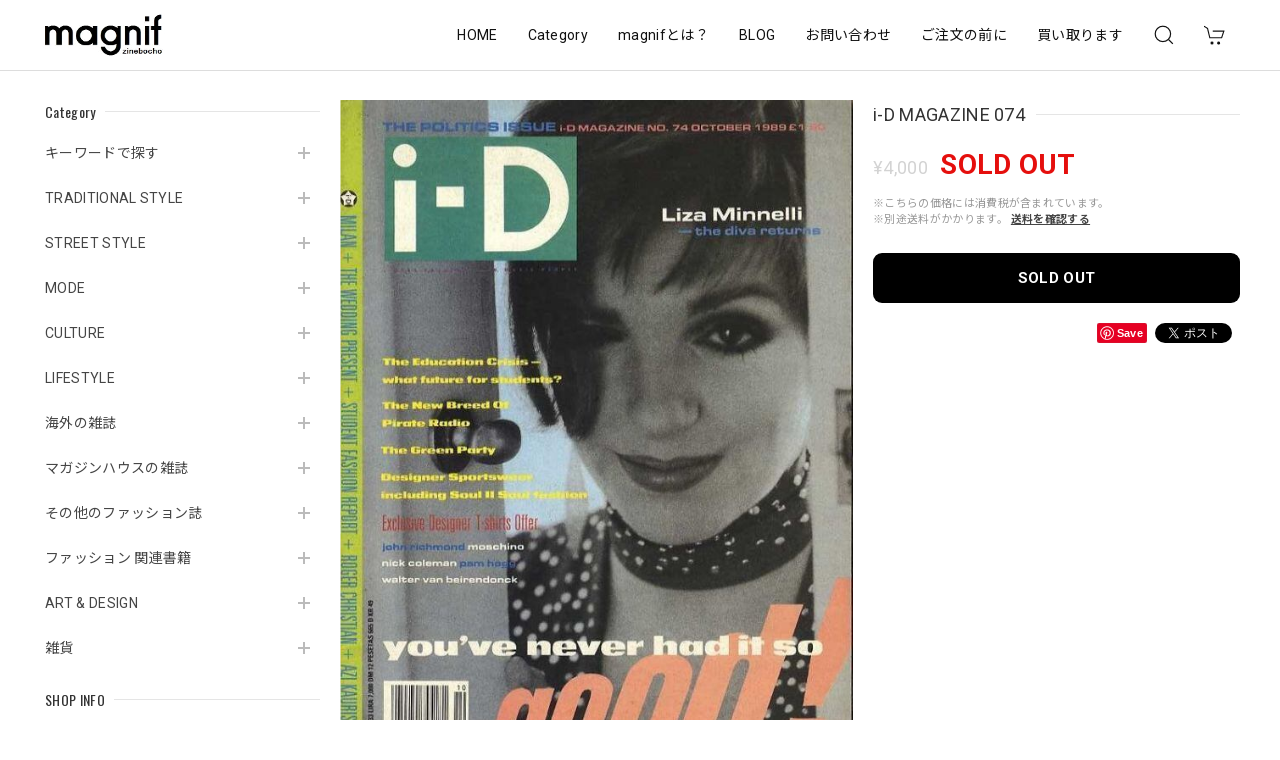

--- FILE ---
content_type: text/html; charset=UTF-8
request_url: https://www.magnif.jp/items/70344554
body_size: 47500
content:
<!DOCTYPE html>
<html lang="ja">
<head>

<link rel="stylesheet" type="text/css" href="https://cf-baseassets.thebase.in/e5d617a6d305f202338f857d3ae165af/asset/shop/BASEshop-c04794395695aab12cc9.css"/>
<meta charset="utf-8">
<meta name="viewport" content="width=device-width, initial-scale=1, viewport-fit=cover">

<link rel='canonical' href='https://www.magnif.jp/items/70344554' />


<title>i-D MAGAZINE 074 | magnif</title>

<meta name="BASE-Theme-Name" content="Discovery">
<meta name="BASE-Theme-Version" content="1.260116">

<link rel='icon' type='image/png' href='https://base-ec2.akamaized.net/images/user/base_eraser/2178824/favicon/0e457fbaa3a7785a3d63a2529caf0d34.png' />
<link rel='apple-touch-icon' sizes='180x180' href='https://base-ec2.akamaized.net/images/user/base_eraser/2178824/favicon/0e457fbaa3a7785a3d63a2529caf0d34.png' />
<link rel='apple-touch-icon-precomposed' href='https://base-ec2.akamaized.net/images/user/base_eraser/2178824/favicon/0e457fbaa3a7785a3d63a2529caf0d34.png' />

<script src="https://ajax.googleapis.com/ajax/libs/jquery/1.12.4/jquery.min.js"></script>


<link rel="preconnect" href="https://fonts.googleapis.com">
<link rel="preconnect" href="https://fonts.gstatic.com" crossorigin>
<link href="https://fonts.googleapis.com/css2?family=Noto+Sans+JP:wght@400;700&family=Roboto:wght@400;700&family=Oswald&display=swap" rel="stylesheet">
<link href="https://fonts.googleapis.com/css2?family=Quicksand&display=swap" rel="stylesheet">

<link rel="stylesheet" href="https://basefile.akamaized.net/dolcevivace-shopselect-net/60cb65ad5762e/uikit.min.css">
<link rel="stylesheet" href="https://basefile.akamaized.net/dolcevivace-shopselect-net/60cb6625b79cc/flickity.min.css">
<link rel="stylesheet" href="https://basefile.akamaized.net/dolcevivace-shopselect-net/66d595c32aace/glightbox.min.css">

<link rel="stylesheet" href="https://basefile.akamaized.net/dolcevivace-shopselect-net/68cd78f12b3e1/dolce.vita.min.css">

<!-- SP下部に購入ボタン固定表示 -->
<link rel="stylesheet" href="https://basefile.akamaized.net/dolcevivace-shopselect-net/614bc83b544e4/discovery.bc.min.css"><!-- PC 商品一覧を横に4アイテム表示 -->
<link rel="stylesheet" href="https://basefile.akamaized.net/dolcevivace-shopselect-net/60d36d06925cc/discovery.pc4.min.css"><!-- SP 商品一覧を横に3アイテム表示 -->
<link rel="stylesheet" href="https://basefile.akamaized.net/dolcevivace-shopselect-net/60d36d133e08c/discovery.sp3.min.css">
<meta name="description" content="【date】1989.10【cover】Liza Minnelli【contents】THE POLITICS ISSUENO SWEAT, SPORTSWEAR POLITICS 【person】ライザ・ミネリ　レイ・ペトリ（追悼記事）【condition】古本並程度" />

<meta property="fb:app_id" content="350947278320210" />
<meta property="og:description" content="【date】1989.10【cover】Liza Minnelli【contents】THE POLITICS ISSUENO SWEAT, SPORTSWEAR POLITICS 【person】ライザ・ミネリ　レイ・ペトリ（追悼記事）【condition】古本並程度" />
<meta property="og:title" content="i-D MAGAZINE 074 | magnif " />
<meta property="og:image" content="https://baseec-img-mng.akamaized.net/images/item/origin/b08fe828baa62ed56c1f5bb3214fc6bc.jpg?imformat=generic&q=90&im=Resize,width=1200,type=normal" />
<meta property="og:url" content="https://www.magnif.jp/items/70344554" />
<meta property="og:site_name" content="magnif" />
<meta property="og:type" content="product" />

<meta property="product:price:amount" content="4000" />
<meta property="product:price:currency" content="JPY" />
<meta property="product:product_link" content="https://www.magnif.jp/items/70344554" />

<meta name="twitter:card" content="summary_large_image" />
	<meta name="twitter:url" content="https://www.magnif.jp/items/70344554" />
<meta name="twitter:title" content="i-D MAGAZINE 074 | magnif" />
<meta name="twitter:description" content="【date】1989.10【cover】Liza Minnelli【contents】THE POLITICS ISSUENO SWEAT, SPORTSWEAR POLITICS 【person】ライザ・ミネリ　レイ・ペトリ（追悼記事）【condition】古本並程度" />
<meta name="twitter:image" content="https://baseec-img-mng.akamaized.net/images/item/origin/b08fe828baa62ed56c1f5bb3214fc6bc.jpg?imformat=generic&q=90&im=Resize,width=1200,type=normal" />





<style type="text/css">
body { 
        background-image: none;
        background-color: #FFFFFF;
     }
</style>


<style>
/****** 全体設定 ******/
:root {
--dolce-text-color: #212121;--dolce-subtext-color: #999999;--dolce-a-color: #454545;--dolce-ahover-color: #999999;--dolce-cart-color: #000000;--dolce-title-color: #333333;--dolce-title-line-color: #e5e5e5;--dolce-sale-color: #E50F0D;--dolce-comming-color: #00C7B6;--dolce-takeout-color: #ff9800;--dolce-pre-color: #1e88e5;--dolce-lottery-color: #5e35b1;--dolce-community-color: #000000;--dolce-header-bg-color: #ffffff;--dolce-header-text-color: #111111;--dolce-footer-bg-color: #fafafa;--dolce-footer-text-color: #333333;--dolce-soldout-color: #E50F0D;--information-banner-height:0px;
}
main{ background-color: #ffffff; }
.uk-heading-line{ background: #ffffff; }
html { font-size : 16px; }
@media screen and (max-width : 959px) {
html{ font-size : calc(16px - 1px); }
}
.header-logo .logoText,
.footer-logo .logoText { font-family: 'Quicksand', -apple-system, BlinkMacSystemFont, "Helvetica Neue", "ヒラギノ角ゴ ProN W3", Hiragino Kaku Gothic ProN, Arial, "メイリオ", Meiryo, sans-serif !important; }
#dolce-itemdetail .item-price .proper-price,
.item .item-price.soldout .price,
#dolce-itemdetail .proper,
#dolce-itemdetail .item-price.soldout .price{ color: #d3d3d3; }

/****** パーツ用設定 ******/
#sidebar-menu .category-btn .cat-pic{ width:5px; }
#sidebar-menu .category-btn .cat-inner{width:5px;margin:0; }
#sidebar-menu .category-btn .cat-title{width: calc(100% - 45px); }
#sidebar-menu .medium-category{padding-left:20px !important; }
#sidebar-shipping{ border-color: #dddddd; }
#about-shipping .shipping,
#sidebar-shipping .shipping,
#footer-shipping .shipping{ color: #E50F0D; }
#about-shipping .conditions,
#sidebar-shipping .conditions,
#sidebar-shipping .exclusion{ color: #111111; }


/****** インラインでの調整 ******/
@font-face {
font-family: "shopicon";
font-style: normal;
font-weight: normal;
src: url("https://www.magnif.jp//css/shopTemplate/fonts/shopicon.eot?md4x76");
src: url("https://www.magnif.jp//css/shopTemplate/fonts/shopicon.eot?md4x76#iefix")
format("embedded-opentype"),
url("https://www.magnif.jp//css/shopTemplate/fonts/shopicon.ttf?md4x76") format("truetype"),
url("https://www.magnif.jp//css/shopTemplate/fonts/shopicon.woff?md4x76") format("woff"),
url("https://www.magnif.jp//css/shopTemplate/fonts/shopicon.svg?md4x76#shopicon")
format("svg");
}
#header-box .uk-icon:hover,
header a:hover { color: #111111 !important; opacity: 0.7; }
footer a:hover { color: #333333 !important; opacity: 0.7; }
#appsItemDetailCustomTag .appsItemDetailCustomTag_heading{
font-size: 1.125rem !important;
line-height: 1.4rem !important;
margin-top: 30px !important;
}
#itemAttention .communityLabel{ background-color: #000 !important; }
.blogDetail h2 a,
.blogListMain h2 a{
color: #212121 !important;
}
.appsicon-crossCircle:before {
color: #000 !important;
}
.grecaptcha-badge{
z-index: 1000;
}
.ageVerificationWarning{
font-size: 1.8rem !important;
color: #212121 !important;}
.purchaseButtonModal__inputAreaLabel,
.purchaseButtonModal__ageVerificationWarningText{
color: #333 !important;}
/****** インラインでの調整 ******/

/* お知らせバナーApp */

/* メールマガジンApp */

/* メンバーシップApp */

.bnplBanner {
padding: 8px 12px !important;
margin-top: 7px !important;}
.glightbox-container .ginner-container {
  height: auto;}

.easyOverseasSales__label,
.easyOverseasSalesArea__link{
  color: var(--dolce-text-color) !important; }
@media (max-width: 959px) {
.purchaseButton .easyOverseasSales .purchaseButton__btn {
  margin-top:0;}}
#bottom-cart:has(.easyOverseasSales) {
  display: none !important;}

.subsc-text{
  color: var(--dolce-text-color) !important;
  font-size: 13px !important;
  vertical-align: bottom;
  padding-right: 5px;}

</style>

<!-- Rewrite -->
<link rel="stylesheet" href="https://basefile.akamaized.net/dolcevivace-shopselect-net/60d36d5929808/discovery.last.min.css">


<script type="text/javascript">
	var _gaq = _gaq || [];
	var gtag = gtag || function(){};
</script>
			<script>
window.dataLayer = window.dataLayer || [];
window.dataLayer.push({

	
						'shopTheme': "market_dolcevivace-shopselect-net_60e5594e8cf2a",
		
				'shopId': "magnif-base-shop",

						'itemId': "70344554",
		
				
							'itemPrice': 4000,
			'GA4ViewItems': [
				{
					'item_id': "70344554",
					'item_name': "i-D MAGAZINE 074",
					'price': 4000,
					'quantity': 1,
				}
			],
		
	
		});
</script>


<!-- Google Tag Manager for thebase.in-->
<noscript><iframe src="//www.googletagmanager.com/ns.html?id=GTM-K652NBTK"
height="0" width="0" style="display:none;visibility:hidden"></iframe></noscript>
<script>(function(w,d,s,l,i){w[l]=w[l]||[];w[l].push({'gtm.start':
new Date().getTime(),event:'gtm.js'});var f=d.getElementsByTagName(s)[0],
j=d.createElement(s),dl=l!='dataLayer'?'&l='+l:'';j.async=true;j.src=
'//www.googletagmanager.com/gtm.js?id='+i+dl;f.parentNode.insertBefore(j,f);
})(window,document,'script','dataLayer','GTM-K652NBTK');</script>
<!-- End Google Tag Manager -->

<script type="text/javascript">


</script>

	


	<!-- Facebook Pixel Code -->
	<script>
		!function(f,b,e,v,n,t,s){if(f.fbq)return;n=f.fbq=function(){n.callMethod?
			n.callMethod.apply(n,arguments):n.queue.push(arguments)};if(!f._fbq)f._fbq=n;
			n.push=n;n.loaded=!0;n.version='2.0';n.queue=[];t=b.createElement(e);t.async=!0;
			t.src=v;s=b.getElementsByTagName(e)[0];s.parentNode.insertBefore(t,s)}(window,
			document,'script','https://connect.facebook.net/en_US/fbevents.js');

			
		fbq('init', '1285367295667498', {}, { agent: 'plthebase' });
		fbq('trackSingle', '1285367295667498', 'PageView');

				const viewContentEventId = crypto.randomUUID();
		const viewContentEventIdObj = { eventID: viewContentEventId };
		fbq('trackSingle', '1285367295667498', 'ViewContent', {"content_ids":["70344554"],"content_name":"i-D MAGAZINE 074","content_type":"product","contents":[{"id":"70344554","quantity":1,"item_price":4000}],"currency":"JPY","value":4000}, viewContentEventIdObj);
		data = JSON.parse('{"content_ids":["70344554"],"content_name":"i-D MAGAZINE 074","content_type":"product","contents":[{"id":"70344554","quantity":1,"item_price":4000}],"currency":"JPY","value":4000}');
		data.event_name = 'ViewContent';
		data.event_id = viewContentEventId;
				if (data) {
			(function(data) {
				window.addEventListener('load', function() {
					$.ajax({
						type: 'POST',
						url: "https://www.magnif.jp/facebook/conversion/",
						dataType: 'json',
						data: data,
						success: function (data) {},
					})
				})
			})(data)
		}

	</script>
	<!-- End Facebook Pixel Code -->






<meta name="cot:primaryColor" content="#252525"><meta name="cot:accentColor" content="#FFB800"><meta name="cot:textColor" content="#252525"><meta name="cot:lightTextColor" content="#ffffff"><meta name="cot:complementaryColor" content="#252525"><meta name="cot:titleColor" content="#252525">

	

	<script type="text/javascript">
		;window.NREUM||(NREUM={});NREUM.init={distributed_tracing:{enabled:true},privacy:{cookies_enabled:true},ajax:{deny_list:["bam.nr-data.net"]}};

		;NREUM.loader_config={accountID:"2907216",trustKey:"2804831",agentID:"663072695",licenseKey:"NRJS-4c41e18b2dabf750af0",applicationID:"663072695"}
		;NREUM.info={beacon:"bam.nr-data.net",errorBeacon:"bam.nr-data.net",licenseKey:"NRJS-4c41e18b2dabf750af0",applicationID:"663072695",sa:1}

		;/*! For license information please see nr-loader-spa-1.236.0.min.js.LICENSE.txt */
		(()=>{"use strict";var e,t,r={5763:(e,t,r)=>{r.d(t,{P_:()=>l,Mt:()=>g,C5:()=>s,DL:()=>v,OP:()=>T,lF:()=>D,Yu:()=>y,Dg:()=>h,CX:()=>c,GE:()=>b,sU:()=>_});var n=r(8632),i=r(9567);const o={beacon:n.ce.beacon,errorBeacon:n.ce.errorBeacon,licenseKey:void 0,applicationID:void 0,sa:void 0,queueTime:void 0,applicationTime:void 0,ttGuid:void 0,user:void 0,account:void 0,product:void 0,extra:void 0,jsAttributes:{},userAttributes:void 0,atts:void 0,transactionName:void 0,tNamePlain:void 0},a={};function s(e){if(!e)throw new Error("All info objects require an agent identifier!");if(!a[e])throw new Error("Info for ".concat(e," was never set"));return a[e]}function c(e,t){if(!e)throw new Error("All info objects require an agent identifier!");a[e]=(0,i.D)(t,o),(0,n.Qy)(e,a[e],"info")}var u=r(7056);const d=()=>{const e={blockSelector:"[data-nr-block]",maskInputOptions:{password:!0}};return{allow_bfcache:!0,privacy:{cookies_enabled:!0},ajax:{deny_list:void 0,enabled:!0,harvestTimeSeconds:10},distributed_tracing:{enabled:void 0,exclude_newrelic_header:void 0,cors_use_newrelic_header:void 0,cors_use_tracecontext_headers:void 0,allowed_origins:void 0},session:{domain:void 0,expiresMs:u.oD,inactiveMs:u.Hb},ssl:void 0,obfuscate:void 0,jserrors:{enabled:!0,harvestTimeSeconds:10},metrics:{enabled:!0},page_action:{enabled:!0,harvestTimeSeconds:30},page_view_event:{enabled:!0},page_view_timing:{enabled:!0,harvestTimeSeconds:30,long_task:!1},session_trace:{enabled:!0,harvestTimeSeconds:10},harvest:{tooManyRequestsDelay:60},session_replay:{enabled:!1,harvestTimeSeconds:60,sampleRate:.1,errorSampleRate:.1,maskTextSelector:"*",maskAllInputs:!0,get blockClass(){return"nr-block"},get ignoreClass(){return"nr-ignore"},get maskTextClass(){return"nr-mask"},get blockSelector(){return e.blockSelector},set blockSelector(t){e.blockSelector+=",".concat(t)},get maskInputOptions(){return e.maskInputOptions},set maskInputOptions(t){e.maskInputOptions={...t,password:!0}}},spa:{enabled:!0,harvestTimeSeconds:10}}},f={};function l(e){if(!e)throw new Error("All configuration objects require an agent identifier!");if(!f[e])throw new Error("Configuration for ".concat(e," was never set"));return f[e]}function h(e,t){if(!e)throw new Error("All configuration objects require an agent identifier!");f[e]=(0,i.D)(t,d()),(0,n.Qy)(e,f[e],"config")}function g(e,t){if(!e)throw new Error("All configuration objects require an agent identifier!");var r=l(e);if(r){for(var n=t.split("."),i=0;i<n.length-1;i++)if("object"!=typeof(r=r[n[i]]))return;r=r[n[n.length-1]]}return r}const p={accountID:void 0,trustKey:void 0,agentID:void 0,licenseKey:void 0,applicationID:void 0,xpid:void 0},m={};function v(e){if(!e)throw new Error("All loader-config objects require an agent identifier!");if(!m[e])throw new Error("LoaderConfig for ".concat(e," was never set"));return m[e]}function b(e,t){if(!e)throw new Error("All loader-config objects require an agent identifier!");m[e]=(0,i.D)(t,p),(0,n.Qy)(e,m[e],"loader_config")}const y=(0,n.mF)().o;var w=r(385),x=r(6818);const A={buildEnv:x.Re,bytesSent:{},queryBytesSent:{},customTransaction:void 0,disabled:!1,distMethod:x.gF,isolatedBacklog:!1,loaderType:void 0,maxBytes:3e4,offset:Math.floor(w._A?.performance?.timeOrigin||w._A?.performance?.timing?.navigationStart||Date.now()),onerror:void 0,origin:""+w._A.location,ptid:void 0,releaseIds:{},session:void 0,xhrWrappable:"function"==typeof w._A.XMLHttpRequest?.prototype?.addEventListener,version:x.q4},E={};function T(e){if(!e)throw new Error("All runtime objects require an agent identifier!");if(!E[e])throw new Error("Runtime for ".concat(e," was never set"));return E[e]}function _(e,t){if(!e)throw new Error("All runtime objects require an agent identifier!");E[e]=(0,i.D)(t,A),(0,n.Qy)(e,E[e],"runtime")}function D(e){return function(e){try{const t=s(e);return!!t.licenseKey&&!!t.errorBeacon&&!!t.applicationID}catch(e){return!1}}(e)}},9567:(e,t,r)=>{r.d(t,{D:()=>i});var n=r(50);function i(e,t){try{if(!e||"object"!=typeof e)return(0,n.Z)("Setting a Configurable requires an object as input");if(!t||"object"!=typeof t)return(0,n.Z)("Setting a Configurable requires a model to set its initial properties");const r=Object.create(Object.getPrototypeOf(t),Object.getOwnPropertyDescriptors(t)),o=0===Object.keys(r).length?e:r;for(let a in o)if(void 0!==e[a])try{"object"==typeof e[a]&&"object"==typeof t[a]?r[a]=i(e[a],t[a]):r[a]=e[a]}catch(e){(0,n.Z)("An error occurred while setting a property of a Configurable",e)}return r}catch(e){(0,n.Z)("An error occured while setting a Configurable",e)}}},6818:(e,t,r)=>{r.d(t,{Re:()=>i,gF:()=>o,q4:()=>n});const n="1.236.0",i="PROD",o="CDN"},385:(e,t,r)=>{r.d(t,{FN:()=>a,IF:()=>u,Nk:()=>f,Tt:()=>s,_A:()=>o,il:()=>n,pL:()=>c,v6:()=>i,w1:()=>d});const n="undefined"!=typeof window&&!!window.document,i="undefined"!=typeof WorkerGlobalScope&&("undefined"!=typeof self&&self instanceof WorkerGlobalScope&&self.navigator instanceof WorkerNavigator||"undefined"!=typeof globalThis&&globalThis instanceof WorkerGlobalScope&&globalThis.navigator instanceof WorkerNavigator),o=n?window:"undefined"!=typeof WorkerGlobalScope&&("undefined"!=typeof self&&self instanceof WorkerGlobalScope&&self||"undefined"!=typeof globalThis&&globalThis instanceof WorkerGlobalScope&&globalThis),a=""+o?.location,s=/iPad|iPhone|iPod/.test(navigator.userAgent),c=s&&"undefined"==typeof SharedWorker,u=(()=>{const e=navigator.userAgent.match(/Firefox[/\s](\d+\.\d+)/);return Array.isArray(e)&&e.length>=2?+e[1]:0})(),d=Boolean(n&&window.document.documentMode),f=!!navigator.sendBeacon},1117:(e,t,r)=>{r.d(t,{w:()=>o});var n=r(50);const i={agentIdentifier:"",ee:void 0};class o{constructor(e){try{if("object"!=typeof e)return(0,n.Z)("shared context requires an object as input");this.sharedContext={},Object.assign(this.sharedContext,i),Object.entries(e).forEach((e=>{let[t,r]=e;Object.keys(i).includes(t)&&(this.sharedContext[t]=r)}))}catch(e){(0,n.Z)("An error occured while setting SharedContext",e)}}}},8e3:(e,t,r)=>{r.d(t,{L:()=>d,R:()=>c});var n=r(2177),i=r(1284),o=r(4322),a=r(3325);const s={};function c(e,t){const r={staged:!1,priority:a.p[t]||0};u(e),s[e].get(t)||s[e].set(t,r)}function u(e){e&&(s[e]||(s[e]=new Map))}function d(){let e=arguments.length>0&&void 0!==arguments[0]?arguments[0]:"",t=arguments.length>1&&void 0!==arguments[1]?arguments[1]:"feature";if(u(e),!e||!s[e].get(t))return a(t);s[e].get(t).staged=!0;const r=[...s[e]];function a(t){const r=e?n.ee.get(e):n.ee,a=o.X.handlers;if(r.backlog&&a){var s=r.backlog[t],c=a[t];if(c){for(var u=0;s&&u<s.length;++u)f(s[u],c);(0,i.D)(c,(function(e,t){(0,i.D)(t,(function(t,r){r[0].on(e,r[1])}))}))}delete a[t],r.backlog[t]=null,r.emit("drain-"+t,[])}}r.every((e=>{let[t,r]=e;return r.staged}))&&(r.sort(((e,t)=>e[1].priority-t[1].priority)),r.forEach((e=>{let[t]=e;a(t)})))}function f(e,t){var r=e[1];(0,i.D)(t[r],(function(t,r){var n=e[0];if(r[0]===n){var i=r[1],o=e[3],a=e[2];i.apply(o,a)}}))}},2177:(e,t,r)=>{r.d(t,{c:()=>f,ee:()=>u});var n=r(8632),i=r(2210),o=r(1284),a=r(5763),s="nr@context";let c=(0,n.fP)();var u;function d(){}function f(e){return(0,i.X)(e,s,l)}function l(){return new d}function h(){u.aborted=!0,u.backlog={}}c.ee?u=c.ee:(u=function e(t,r){var n={},c={},f={},g=!1;try{g=16===r.length&&(0,a.OP)(r).isolatedBacklog}catch(e){}var p={on:b,addEventListener:b,removeEventListener:y,emit:v,get:x,listeners:w,context:m,buffer:A,abort:h,aborted:!1,isBuffering:E,debugId:r,backlog:g?{}:t&&"object"==typeof t.backlog?t.backlog:{}};return p;function m(e){return e&&e instanceof d?e:e?(0,i.X)(e,s,l):l()}function v(e,r,n,i,o){if(!1!==o&&(o=!0),!u.aborted||i){t&&o&&t.emit(e,r,n);for(var a=m(n),s=w(e),d=s.length,f=0;f<d;f++)s[f].apply(a,r);var l=T()[c[e]];return l&&l.push([p,e,r,a]),a}}function b(e,t){n[e]=w(e).concat(t)}function y(e,t){var r=n[e];if(r)for(var i=0;i<r.length;i++)r[i]===t&&r.splice(i,1)}function w(e){return n[e]||[]}function x(t){return f[t]=f[t]||e(p,t)}function A(e,t){var r=T();p.aborted||(0,o.D)(e,(function(e,n){t=t||"feature",c[n]=t,t in r||(r[t]=[])}))}function E(e){return!!T()[c[e]]}function T(){return p.backlog}}(void 0,"globalEE"),c.ee=u)},5546:(e,t,r)=>{r.d(t,{E:()=>n,p:()=>i});var n=r(2177).ee.get("handle");function i(e,t,r,i,o){o?(o.buffer([e],i),o.emit(e,t,r)):(n.buffer([e],i),n.emit(e,t,r))}},4322:(e,t,r)=>{r.d(t,{X:()=>o});var n=r(5546);o.on=a;var i=o.handlers={};function o(e,t,r,o){a(o||n.E,i,e,t,r)}function a(e,t,r,i,o){o||(o="feature"),e||(e=n.E);var a=t[o]=t[o]||{};(a[r]=a[r]||[]).push([e,i])}},3239:(e,t,r)=>{r.d(t,{bP:()=>s,iz:()=>c,m$:()=>a});var n=r(385);let i=!1,o=!1;try{const e={get passive(){return i=!0,!1},get signal(){return o=!0,!1}};n._A.addEventListener("test",null,e),n._A.removeEventListener("test",null,e)}catch(e){}function a(e,t){return i||o?{capture:!!e,passive:i,signal:t}:!!e}function s(e,t){let r=arguments.length>2&&void 0!==arguments[2]&&arguments[2],n=arguments.length>3?arguments[3]:void 0;window.addEventListener(e,t,a(r,n))}function c(e,t){let r=arguments.length>2&&void 0!==arguments[2]&&arguments[2],n=arguments.length>3?arguments[3]:void 0;document.addEventListener(e,t,a(r,n))}},4402:(e,t,r)=>{r.d(t,{Ht:()=>u,M:()=>c,Rl:()=>a,ky:()=>s});var n=r(385);const i="xxxxxxxx-xxxx-4xxx-yxxx-xxxxxxxxxxxx";function o(e,t){return e?15&e[t]:16*Math.random()|0}function a(){const e=n._A?.crypto||n._A?.msCrypto;let t,r=0;return e&&e.getRandomValues&&(t=e.getRandomValues(new Uint8Array(31))),i.split("").map((e=>"x"===e?o(t,++r).toString(16):"y"===e?(3&o()|8).toString(16):e)).join("")}function s(e){const t=n._A?.crypto||n._A?.msCrypto;let r,i=0;t&&t.getRandomValues&&(r=t.getRandomValues(new Uint8Array(31)));const a=[];for(var s=0;s<e;s++)a.push(o(r,++i).toString(16));return a.join("")}function c(){return s(16)}function u(){return s(32)}},7056:(e,t,r)=>{r.d(t,{Bq:()=>n,Hb:()=>o,oD:()=>i});const n="NRBA",i=144e5,o=18e5},7894:(e,t,r)=>{function n(){return Math.round(performance.now())}r.d(t,{z:()=>n})},7243:(e,t,r)=>{r.d(t,{e:()=>o});var n=r(385),i={};function o(e){if(e in i)return i[e];if(0===(e||"").indexOf("data:"))return{protocol:"data"};let t;var r=n._A?.location,o={};if(n.il)t=document.createElement("a"),t.href=e;else try{t=new URL(e,r.href)}catch(e){return o}o.port=t.port;var a=t.href.split("://");!o.port&&a[1]&&(o.port=a[1].split("/")[0].split("@").pop().split(":")[1]),o.port&&"0"!==o.port||(o.port="https"===a[0]?"443":"80"),o.hostname=t.hostname||r.hostname,o.pathname=t.pathname,o.protocol=a[0],"/"!==o.pathname.charAt(0)&&(o.pathname="/"+o.pathname);var s=!t.protocol||":"===t.protocol||t.protocol===r.protocol,c=t.hostname===r.hostname&&t.port===r.port;return o.sameOrigin=s&&(!t.hostname||c),"/"===o.pathname&&(i[e]=o),o}},50:(e,t,r)=>{function n(e,t){"function"==typeof console.warn&&(console.warn("New Relic: ".concat(e)),t&&console.warn(t))}r.d(t,{Z:()=>n})},2587:(e,t,r)=>{r.d(t,{N:()=>c,T:()=>u});var n=r(2177),i=r(5546),o=r(8e3),a=r(3325);const s={stn:[a.D.sessionTrace],err:[a.D.jserrors,a.D.metrics],ins:[a.D.pageAction],spa:[a.D.spa],sr:[a.D.sessionReplay,a.D.sessionTrace]};function c(e,t){const r=n.ee.get(t);e&&"object"==typeof e&&(Object.entries(e).forEach((e=>{let[t,n]=e;void 0===u[t]&&(s[t]?s[t].forEach((e=>{n?(0,i.p)("feat-"+t,[],void 0,e,r):(0,i.p)("block-"+t,[],void 0,e,r),(0,i.p)("rumresp-"+t,[Boolean(n)],void 0,e,r)})):n&&(0,i.p)("feat-"+t,[],void 0,void 0,r),u[t]=Boolean(n))})),Object.keys(s).forEach((e=>{void 0===u[e]&&(s[e]?.forEach((t=>(0,i.p)("rumresp-"+e,[!1],void 0,t,r))),u[e]=!1)})),(0,o.L)(t,a.D.pageViewEvent))}const u={}},2210:(e,t,r)=>{r.d(t,{X:()=>i});var n=Object.prototype.hasOwnProperty;function i(e,t,r){if(n.call(e,t))return e[t];var i=r();if(Object.defineProperty&&Object.keys)try{return Object.defineProperty(e,t,{value:i,writable:!0,enumerable:!1}),i}catch(e){}return e[t]=i,i}},1284:(e,t,r)=>{r.d(t,{D:()=>n});const n=(e,t)=>Object.entries(e||{}).map((e=>{let[r,n]=e;return t(r,n)}))},4351:(e,t,r)=>{r.d(t,{P:()=>o});var n=r(2177);const i=()=>{const e=new WeakSet;return(t,r)=>{if("object"==typeof r&&null!==r){if(e.has(r))return;e.add(r)}return r}};function o(e){try{return JSON.stringify(e,i())}catch(e){try{n.ee.emit("internal-error",[e])}catch(e){}}}},3960:(e,t,r)=>{r.d(t,{K:()=>a,b:()=>o});var n=r(3239);function i(){return"undefined"==typeof document||"complete"===document.readyState}function o(e,t){if(i())return e();(0,n.bP)("load",e,t)}function a(e){if(i())return e();(0,n.iz)("DOMContentLoaded",e)}},8632:(e,t,r)=>{r.d(t,{EZ:()=>u,Qy:()=>c,ce:()=>o,fP:()=>a,gG:()=>d,mF:()=>s});var n=r(7894),i=r(385);const o={beacon:"bam.nr-data.net",errorBeacon:"bam.nr-data.net"};function a(){return i._A.NREUM||(i._A.NREUM={}),void 0===i._A.newrelic&&(i._A.newrelic=i._A.NREUM),i._A.NREUM}function s(){let e=a();return e.o||(e.o={ST:i._A.setTimeout,SI:i._A.setImmediate,CT:i._A.clearTimeout,XHR:i._A.XMLHttpRequest,REQ:i._A.Request,EV:i._A.Event,PR:i._A.Promise,MO:i._A.MutationObserver,FETCH:i._A.fetch}),e}function c(e,t,r){let i=a();const o=i.initializedAgents||{},s=o[e]||{};return Object.keys(s).length||(s.initializedAt={ms:(0,n.z)(),date:new Date}),i.initializedAgents={...o,[e]:{...s,[r]:t}},i}function u(e,t){a()[e]=t}function d(){return function(){let e=a();const t=e.info||{};e.info={beacon:o.beacon,errorBeacon:o.errorBeacon,...t}}(),function(){let e=a();const t=e.init||{};e.init={...t}}(),s(),function(){let e=a();const t=e.loader_config||{};e.loader_config={...t}}(),a()}},7956:(e,t,r)=>{r.d(t,{N:()=>i});var n=r(3239);function i(e){let t=arguments.length>1&&void 0!==arguments[1]&&arguments[1],r=arguments.length>2?arguments[2]:void 0,i=arguments.length>3?arguments[3]:void 0;return void(0,n.iz)("visibilitychange",(function(){if(t)return void("hidden"==document.visibilityState&&e());e(document.visibilityState)}),r,i)}},1214:(e,t,r)=>{r.d(t,{em:()=>v,u5:()=>N,QU:()=>S,_L:()=>I,Gm:()=>L,Lg:()=>M,gy:()=>U,BV:()=>Q,Kf:()=>ee});var n=r(2177);const i="nr@original";var o=Object.prototype.hasOwnProperty,a=!1;function s(e,t){return e||(e=n.ee),r.inPlace=function(e,t,n,i,o){n||(n="");var a,s,c,u="-"===n.charAt(0);for(c=0;c<t.length;c++)d(a=e[s=t[c]])||(e[s]=r(a,u?s+n:n,i,s,o))},r.flag=i,r;function r(t,r,n,a,s){return d(t)?t:(r||(r=""),nrWrapper[i]=t,u(t,nrWrapper,e),nrWrapper);function nrWrapper(){var i,u,d,f;try{u=this,i=[...arguments],d="function"==typeof n?n(i,u):n||{}}catch(t){c([t,"",[i,u,a],d],e)}o(r+"start",[i,u,a],d,s);try{return f=t.apply(u,i)}catch(e){throw o(r+"err",[i,u,e],d,s),e}finally{o(r+"end",[i,u,f],d,s)}}}function o(r,n,i,o){if(!a||t){var s=a;a=!0;try{e.emit(r,n,i,t,o)}catch(t){c([t,r,n,i],e)}a=s}}}function c(e,t){t||(t=n.ee);try{t.emit("internal-error",e)}catch(e){}}function u(e,t,r){if(Object.defineProperty&&Object.keys)try{return Object.keys(e).forEach((function(r){Object.defineProperty(t,r,{get:function(){return e[r]},set:function(t){return e[r]=t,t}})})),t}catch(e){c([e],r)}for(var n in e)o.call(e,n)&&(t[n]=e[n]);return t}function d(e){return!(e&&e instanceof Function&&e.apply&&!e[i])}var f=r(2210),l=r(385);const h={},g=XMLHttpRequest,p="addEventListener",m="removeEventListener";function v(e){var t=function(e){return(e||n.ee).get("events")}(e);if(h[t.debugId]++)return t;h[t.debugId]=1;var r=s(t,!0);function i(e){r.inPlace(e,[p,m],"-",o)}function o(e,t){return e[1]}return"getPrototypeOf"in Object&&(l.il&&b(document,i),b(l._A,i),b(g.prototype,i)),t.on(p+"-start",(function(e,t){var n=e[1];if(null!==n&&("function"==typeof n||"object"==typeof n)){var i=(0,f.X)(n,"nr@wrapped",(function(){var e={object:function(){if("function"!=typeof n.handleEvent)return;return n.handleEvent.apply(n,arguments)},function:n}[typeof n];return e?r(e,"fn-",null,e.name||"anonymous"):n}));this.wrapped=e[1]=i}})),t.on(m+"-start",(function(e){e[1]=this.wrapped||e[1]})),t}function b(e,t){let r=e;for(;"object"==typeof r&&!Object.prototype.hasOwnProperty.call(r,p);)r=Object.getPrototypeOf(r);for(var n=arguments.length,i=new Array(n>2?n-2:0),o=2;o<n;o++)i[o-2]=arguments[o];r&&t(r,...i)}var y="fetch-",w=y+"body-",x=["arrayBuffer","blob","json","text","formData"],A=l._A.Request,E=l._A.Response,T="prototype",_="nr@context";const D={};function N(e){const t=function(e){return(e||n.ee).get("fetch")}(e);if(!(A&&E&&l._A.fetch))return t;if(D[t.debugId]++)return t;function r(e,r,n){var i=e[r];"function"==typeof i&&(e[r]=function(){var e,r=[...arguments],o={};t.emit(n+"before-start",[r],o),o[_]&&o[_].dt&&(e=o[_].dt);var a=i.apply(this,r);return t.emit(n+"start",[r,e],a),a.then((function(e){return t.emit(n+"end",[null,e],a),e}),(function(e){throw t.emit(n+"end",[e],a),e}))})}return D[t.debugId]=1,x.forEach((e=>{r(A[T],e,w),r(E[T],e,w)})),r(l._A,"fetch",y),t.on(y+"end",(function(e,r){var n=this;if(r){var i=r.headers.get("content-length");null!==i&&(n.rxSize=i),t.emit(y+"done",[null,r],n)}else t.emit(y+"done",[e],n)})),t}const O={},j=["pushState","replaceState"];function S(e){const t=function(e){return(e||n.ee).get("history")}(e);return!l.il||O[t.debugId]++||(O[t.debugId]=1,s(t).inPlace(window.history,j,"-")),t}var P=r(3239);const C={},R=["appendChild","insertBefore","replaceChild"];function I(e){const t=function(e){return(e||n.ee).get("jsonp")}(e);if(!l.il||C[t.debugId])return t;C[t.debugId]=!0;var r=s(t),i=/[?&](?:callback|cb)=([^&#]+)/,o=/(.*)\.([^.]+)/,a=/^(\w+)(\.|$)(.*)$/;function c(e,t){var r=e.match(a),n=r[1],i=r[3];return i?c(i,t[n]):t[n]}return r.inPlace(Node.prototype,R,"dom-"),t.on("dom-start",(function(e){!function(e){if(!e||"string"!=typeof e.nodeName||"script"!==e.nodeName.toLowerCase())return;if("function"!=typeof e.addEventListener)return;var n=(a=e.src,s=a.match(i),s?s[1]:null);var a,s;if(!n)return;var u=function(e){var t=e.match(o);if(t&&t.length>=3)return{key:t[2],parent:c(t[1],window)};return{key:e,parent:window}}(n);if("function"!=typeof u.parent[u.key])return;var d={};function f(){t.emit("jsonp-end",[],d),e.removeEventListener("load",f,(0,P.m$)(!1)),e.removeEventListener("error",l,(0,P.m$)(!1))}function l(){t.emit("jsonp-error",[],d),t.emit("jsonp-end",[],d),e.removeEventListener("load",f,(0,P.m$)(!1)),e.removeEventListener("error",l,(0,P.m$)(!1))}r.inPlace(u.parent,[u.key],"cb-",d),e.addEventListener("load",f,(0,P.m$)(!1)),e.addEventListener("error",l,(0,P.m$)(!1)),t.emit("new-jsonp",[e.src],d)}(e[0])})),t}var k=r(5763);const H={};function L(e){const t=function(e){return(e||n.ee).get("mutation")}(e);if(!l.il||H[t.debugId])return t;H[t.debugId]=!0;var r=s(t),i=k.Yu.MO;return i&&(window.MutationObserver=function(e){return this instanceof i?new i(r(e,"fn-")):i.apply(this,arguments)},MutationObserver.prototype=i.prototype),t}const z={};function M(e){const t=function(e){return(e||n.ee).get("promise")}(e);if(z[t.debugId])return t;z[t.debugId]=!0;var r=n.c,o=s(t),a=k.Yu.PR;return a&&function(){function e(r){var n=t.context(),i=o(r,"executor-",n,null,!1);const s=Reflect.construct(a,[i],e);return t.context(s).getCtx=function(){return n},s}l._A.Promise=e,Object.defineProperty(e,"name",{value:"Promise"}),e.toString=function(){return a.toString()},Object.setPrototypeOf(e,a),["all","race"].forEach((function(r){const n=a[r];e[r]=function(e){let i=!1;[...e||[]].forEach((e=>{this.resolve(e).then(a("all"===r),a(!1))}));const o=n.apply(this,arguments);return o;function a(e){return function(){t.emit("propagate",[null,!i],o,!1,!1),i=i||!e}}}})),["resolve","reject"].forEach((function(r){const n=a[r];e[r]=function(e){const r=n.apply(this,arguments);return e!==r&&t.emit("propagate",[e,!0],r,!1,!1),r}})),e.prototype=a.prototype;const n=a.prototype.then;a.prototype.then=function(){var e=this,i=r(e);i.promise=e;for(var a=arguments.length,s=new Array(a),c=0;c<a;c++)s[c]=arguments[c];s[0]=o(s[0],"cb-",i,null,!1),s[1]=o(s[1],"cb-",i,null,!1);const u=n.apply(this,s);return i.nextPromise=u,t.emit("propagate",[e,!0],u,!1,!1),u},a.prototype.then[i]=n,t.on("executor-start",(function(e){e[0]=o(e[0],"resolve-",this,null,!1),e[1]=o(e[1],"resolve-",this,null,!1)})),t.on("executor-err",(function(e,t,r){e[1](r)})),t.on("cb-end",(function(e,r,n){t.emit("propagate",[n,!0],this.nextPromise,!1,!1)})),t.on("propagate",(function(e,r,n){this.getCtx&&!r||(this.getCtx=function(){if(e instanceof Promise)var r=t.context(e);return r&&r.getCtx?r.getCtx():this})}))}(),t}const B={},F="requestAnimationFrame";function U(e){const t=function(e){return(e||n.ee).get("raf")}(e);if(!l.il||B[t.debugId]++)return t;B[t.debugId]=1;var r=s(t);return r.inPlace(window,[F],"raf-"),t.on("raf-start",(function(e){e[0]=r(e[0],"fn-")})),t}const q={},G="setTimeout",V="setInterval",X="clearTimeout",W="-start",Z="-",$=[G,"setImmediate",V,X,"clearImmediate"];function Q(e){const t=function(e){return(e||n.ee).get("timer")}(e);if(q[t.debugId]++)return t;q[t.debugId]=1;var r=s(t);return r.inPlace(l._A,$.slice(0,2),G+Z),r.inPlace(l._A,$.slice(2,3),V+Z),r.inPlace(l._A,$.slice(3),X+Z),t.on(V+W,(function(e,t,n){e[0]=r(e[0],"fn-",null,n)})),t.on(G+W,(function(e,t,n){this.method=n,this.timerDuration=isNaN(e[1])?0:+e[1],e[0]=r(e[0],"fn-",this,n)})),t}var Y=r(50);const K={},J=["open","send"];function ee(e){var t=e||n.ee;const r=function(e){return(e||n.ee).get("xhr")}(t);if(K[r.debugId]++)return r;K[r.debugId]=1,v(t);var i=s(r),o=k.Yu.XHR,a=k.Yu.MO,c=k.Yu.PR,u=k.Yu.SI,d="readystatechange",f=["onload","onerror","onabort","onloadstart","onloadend","onprogress","ontimeout"],h=[],g=l._A.XMLHttpRequest.listeners,p=l._A.XMLHttpRequest=function(e){var t=new o(e);function n(){try{r.emit("new-xhr",[t],t),t.addEventListener(d,b,(0,P.m$)(!1))}catch(e){(0,Y.Z)("An error occured while intercepting XHR",e);try{r.emit("internal-error",[e])}catch(e){}}}return this.listeners=g?[...g,n]:[n],this.listeners.forEach((e=>e())),t};function m(e,t){i.inPlace(t,["onreadystatechange"],"fn-",E)}function b(){var e=this,t=r.context(e);e.readyState>3&&!t.resolved&&(t.resolved=!0,r.emit("xhr-resolved",[],e)),i.inPlace(e,f,"fn-",E)}if(function(e,t){for(var r in e)t[r]=e[r]}(o,p),p.prototype=o.prototype,i.inPlace(p.prototype,J,"-xhr-",E),r.on("send-xhr-start",(function(e,t){m(e,t),function(e){h.push(e),a&&(y?y.then(A):u?u(A):(w=-w,x.data=w))}(t)})),r.on("open-xhr-start",m),a){var y=c&&c.resolve();if(!u&&!c){var w=1,x=document.createTextNode(w);new a(A).observe(x,{characterData:!0})}}else t.on("fn-end",(function(e){e[0]&&e[0].type===d||A()}));function A(){for(var e=0;e<h.length;e++)m(0,h[e]);h.length&&(h=[])}function E(e,t){return t}return r}},7825:(e,t,r)=>{r.d(t,{t:()=>n});const n=r(3325).D.ajax},6660:(e,t,r)=>{r.d(t,{A:()=>i,t:()=>n});const n=r(3325).D.jserrors,i="nr@seenError"},3081:(e,t,r)=>{r.d(t,{gF:()=>o,mY:()=>i,t9:()=>n,vz:()=>s,xS:()=>a});const n=r(3325).D.metrics,i="sm",o="cm",a="storeSupportabilityMetrics",s="storeEventMetrics"},4649:(e,t,r)=>{r.d(t,{t:()=>n});const n=r(3325).D.pageAction},7633:(e,t,r)=>{r.d(t,{Dz:()=>i,OJ:()=>a,qw:()=>o,t9:()=>n});const n=r(3325).D.pageViewEvent,i="firstbyte",o="domcontent",a="windowload"},9251:(e,t,r)=>{r.d(t,{t:()=>n});const n=r(3325).D.pageViewTiming},3614:(e,t,r)=>{r.d(t,{BST_RESOURCE:()=>i,END:()=>s,FEATURE_NAME:()=>n,FN_END:()=>u,FN_START:()=>c,PUSH_STATE:()=>d,RESOURCE:()=>o,START:()=>a});const n=r(3325).D.sessionTrace,i="bstResource",o="resource",a="-start",s="-end",c="fn"+a,u="fn"+s,d="pushState"},7836:(e,t,r)=>{r.d(t,{BODY:()=>A,CB_END:()=>E,CB_START:()=>u,END:()=>x,FEATURE_NAME:()=>i,FETCH:()=>_,FETCH_BODY:()=>v,FETCH_DONE:()=>m,FETCH_START:()=>p,FN_END:()=>c,FN_START:()=>s,INTERACTION:()=>l,INTERACTION_API:()=>d,INTERACTION_EVENTS:()=>o,JSONP_END:()=>b,JSONP_NODE:()=>g,JS_TIME:()=>T,MAX_TIMER_BUDGET:()=>a,REMAINING:()=>f,SPA_NODE:()=>h,START:()=>w,originalSetTimeout:()=>y});var n=r(5763);const i=r(3325).D.spa,o=["click","submit","keypress","keydown","keyup","change"],a=999,s="fn-start",c="fn-end",u="cb-start",d="api-ixn-",f="remaining",l="interaction",h="spaNode",g="jsonpNode",p="fetch-start",m="fetch-done",v="fetch-body-",b="jsonp-end",y=n.Yu.ST,w="-start",x="-end",A="-body",E="cb"+x,T="jsTime",_="fetch"},5938:(e,t,r)=>{r.d(t,{W:()=>o});var n=r(5763),i=r(2177);class o{constructor(e,t,r){this.agentIdentifier=e,this.aggregator=t,this.ee=i.ee.get(e,(0,n.OP)(this.agentIdentifier).isolatedBacklog),this.featureName=r,this.blocked=!1}}},9144:(e,t,r)=>{r.d(t,{j:()=>m});var n=r(3325),i=r(5763),o=r(5546),a=r(2177),s=r(7894),c=r(8e3),u=r(3960),d=r(385),f=r(50),l=r(3081),h=r(8632);function g(){const e=(0,h.gG)();["setErrorHandler","finished","addToTrace","inlineHit","addRelease","addPageAction","setCurrentRouteName","setPageViewName","setCustomAttribute","interaction","noticeError","setUserId"].forEach((t=>{e[t]=function(){for(var r=arguments.length,n=new Array(r),i=0;i<r;i++)n[i]=arguments[i];return function(t){for(var r=arguments.length,n=new Array(r>1?r-1:0),i=1;i<r;i++)n[i-1]=arguments[i];let o=[];return Object.values(e.initializedAgents).forEach((e=>{e.exposed&&e.api[t]&&o.push(e.api[t](...n))})),o.length>1?o:o[0]}(t,...n)}}))}var p=r(2587);function m(e){let t=arguments.length>1&&void 0!==arguments[1]?arguments[1]:{},m=arguments.length>2?arguments[2]:void 0,v=arguments.length>3?arguments[3]:void 0,{init:b,info:y,loader_config:w,runtime:x={loaderType:m},exposed:A=!0}=t;const E=(0,h.gG)();y||(b=E.init,y=E.info,w=E.loader_config),(0,i.Dg)(e,b||{}),(0,i.GE)(e,w||{}),(0,i.sU)(e,x),y.jsAttributes??={},d.v6&&(y.jsAttributes.isWorker=!0),(0,i.CX)(e,y),g();const T=function(e,t){t||(0,c.R)(e,"api");const h={};var g=a.ee.get(e),p=g.get("tracer"),m="api-",v=m+"ixn-";function b(t,r,n,o){const a=(0,i.C5)(e);return null===r?delete a.jsAttributes[t]:(0,i.CX)(e,{...a,jsAttributes:{...a.jsAttributes,[t]:r}}),x(m,n,!0,o||null===r?"session":void 0)(t,r)}function y(){}["setErrorHandler","finished","addToTrace","inlineHit","addRelease"].forEach((e=>h[e]=x(m,e,!0,"api"))),h.addPageAction=x(m,"addPageAction",!0,n.D.pageAction),h.setCurrentRouteName=x(m,"routeName",!0,n.D.spa),h.setPageViewName=function(t,r){if("string"==typeof t)return"/"!==t.charAt(0)&&(t="/"+t),(0,i.OP)(e).customTransaction=(r||"http://custom.transaction")+t,x(m,"setPageViewName",!0)()},h.setCustomAttribute=function(e,t){let r=arguments.length>2&&void 0!==arguments[2]&&arguments[2];if("string"==typeof e){if(["string","number"].includes(typeof t)||null===t)return b(e,t,"setCustomAttribute",r);(0,f.Z)("Failed to execute setCustomAttribute.\nNon-null value must be a string or number type, but a type of <".concat(typeof t,"> was provided."))}else(0,f.Z)("Failed to execute setCustomAttribute.\nName must be a string type, but a type of <".concat(typeof e,"> was provided."))},h.setUserId=function(e){if("string"==typeof e||null===e)return b("enduser.id",e,"setUserId",!0);(0,f.Z)("Failed to execute setUserId.\nNon-null value must be a string type, but a type of <".concat(typeof e,"> was provided."))},h.interaction=function(){return(new y).get()};var w=y.prototype={createTracer:function(e,t){var r={},i=this,a="function"==typeof t;return(0,o.p)(v+"tracer",[(0,s.z)(),e,r],i,n.D.spa,g),function(){if(p.emit((a?"":"no-")+"fn-start",[(0,s.z)(),i,a],r),a)try{return t.apply(this,arguments)}catch(e){throw p.emit("fn-err",[arguments,this,"string"==typeof e?new Error(e):e],r),e}finally{p.emit("fn-end",[(0,s.z)()],r)}}}};function x(e,t,r,i){return function(){return(0,o.p)(l.xS,["API/"+t+"/called"],void 0,n.D.metrics,g),i&&(0,o.p)(e+t,[(0,s.z)(),...arguments],r?null:this,i,g),r?void 0:this}}function A(){r.e(439).then(r.bind(r,7438)).then((t=>{let{setAPI:r}=t;r(e),(0,c.L)(e,"api")})).catch((()=>(0,f.Z)("Downloading runtime APIs failed...")))}return["actionText","setName","setAttribute","save","ignore","onEnd","getContext","end","get"].forEach((e=>{w[e]=x(v,e,void 0,n.D.spa)})),h.noticeError=function(e,t){"string"==typeof e&&(e=new Error(e)),(0,o.p)(l.xS,["API/noticeError/called"],void 0,n.D.metrics,g),(0,o.p)("err",[e,(0,s.z)(),!1,t],void 0,n.D.jserrors,g)},d.il?(0,u.b)((()=>A()),!0):A(),h}(e,v);return(0,h.Qy)(e,T,"api"),(0,h.Qy)(e,A,"exposed"),(0,h.EZ)("activatedFeatures",p.T),T}},3325:(e,t,r)=>{r.d(t,{D:()=>n,p:()=>i});const n={ajax:"ajax",jserrors:"jserrors",metrics:"metrics",pageAction:"page_action",pageViewEvent:"page_view_event",pageViewTiming:"page_view_timing",sessionReplay:"session_replay",sessionTrace:"session_trace",spa:"spa"},i={[n.pageViewEvent]:1,[n.pageViewTiming]:2,[n.metrics]:3,[n.jserrors]:4,[n.ajax]:5,[n.sessionTrace]:6,[n.pageAction]:7,[n.spa]:8,[n.sessionReplay]:9}}},n={};function i(e){var t=n[e];if(void 0!==t)return t.exports;var o=n[e]={exports:{}};return r[e](o,o.exports,i),o.exports}i.m=r,i.d=(e,t)=>{for(var r in t)i.o(t,r)&&!i.o(e,r)&&Object.defineProperty(e,r,{enumerable:!0,get:t[r]})},i.f={},i.e=e=>Promise.all(Object.keys(i.f).reduce(((t,r)=>(i.f[r](e,t),t)),[])),i.u=e=>(({78:"page_action-aggregate",147:"metrics-aggregate",242:"session-manager",317:"jserrors-aggregate",348:"page_view_timing-aggregate",412:"lazy-feature-loader",439:"async-api",538:"recorder",590:"session_replay-aggregate",675:"compressor",733:"session_trace-aggregate",786:"page_view_event-aggregate",873:"spa-aggregate",898:"ajax-aggregate"}[e]||e)+"."+{78:"ac76d497",147:"3dc53903",148:"1a20d5fe",242:"2a64278a",317:"49e41428",348:"bd6de33a",412:"2f55ce66",439:"30bd804e",538:"1b18459f",590:"cf0efb30",675:"ae9f91a8",733:"83105561",786:"06482edd",860:"03a8b7a5",873:"e6b09d52",898:"998ef92b"}[e]+"-1.236.0.min.js"),i.o=(e,t)=>Object.prototype.hasOwnProperty.call(e,t),e={},t="NRBA:",i.l=(r,n,o,a)=>{if(e[r])e[r].push(n);else{var s,c;if(void 0!==o)for(var u=document.getElementsByTagName("script"),d=0;d<u.length;d++){var f=u[d];if(f.getAttribute("src")==r||f.getAttribute("data-webpack")==t+o){s=f;break}}s||(c=!0,(s=document.createElement("script")).charset="utf-8",s.timeout=120,i.nc&&s.setAttribute("nonce",i.nc),s.setAttribute("data-webpack",t+o),s.src=r),e[r]=[n];var l=(t,n)=>{s.onerror=s.onload=null,clearTimeout(h);var i=e[r];if(delete e[r],s.parentNode&&s.parentNode.removeChild(s),i&&i.forEach((e=>e(n))),t)return t(n)},h=setTimeout(l.bind(null,void 0,{type:"timeout",target:s}),12e4);s.onerror=l.bind(null,s.onerror),s.onload=l.bind(null,s.onload),c&&document.head.appendChild(s)}},i.r=e=>{"undefined"!=typeof Symbol&&Symbol.toStringTag&&Object.defineProperty(e,Symbol.toStringTag,{value:"Module"}),Object.defineProperty(e,"__esModule",{value:!0})},i.j=364,i.p="https://js-agent.newrelic.com/",(()=>{var e={364:0,953:0};i.f.j=(t,r)=>{var n=i.o(e,t)?e[t]:void 0;if(0!==n)if(n)r.push(n[2]);else{var o=new Promise(((r,i)=>n=e[t]=[r,i]));r.push(n[2]=o);var a=i.p+i.u(t),s=new Error;i.l(a,(r=>{if(i.o(e,t)&&(0!==(n=e[t])&&(e[t]=void 0),n)){var o=r&&("load"===r.type?"missing":r.type),a=r&&r.target&&r.target.src;s.message="Loading chunk "+t+" failed.\n("+o+": "+a+")",s.name="ChunkLoadError",s.type=o,s.request=a,n[1](s)}}),"chunk-"+t,t)}};var t=(t,r)=>{var n,o,[a,s,c]=r,u=0;if(a.some((t=>0!==e[t]))){for(n in s)i.o(s,n)&&(i.m[n]=s[n]);if(c)c(i)}for(t&&t(r);u<a.length;u++)o=a[u],i.o(e,o)&&e[o]&&e[o][0](),e[o]=0},r=window.webpackChunkNRBA=window.webpackChunkNRBA||[];r.forEach(t.bind(null,0)),r.push=t.bind(null,r.push.bind(r))})();var o={};(()=>{i.r(o);var e=i(3325),t=i(5763);const r=Object.values(e.D);function n(e){const n={};return r.forEach((r=>{n[r]=function(e,r){return!1!==(0,t.Mt)(r,"".concat(e,".enabled"))}(r,e)})),n}var a=i(9144);var s=i(5546),c=i(385),u=i(8e3),d=i(5938),f=i(3960),l=i(50);class h extends d.W{constructor(e,t,r){let n=!(arguments.length>3&&void 0!==arguments[3])||arguments[3];super(e,t,r),this.auto=n,this.abortHandler,this.featAggregate,this.onAggregateImported,n&&(0,u.R)(e,r)}importAggregator(){let e=arguments.length>0&&void 0!==arguments[0]?arguments[0]:{};if(this.featAggregate||!this.auto)return;const r=c.il&&!0===(0,t.Mt)(this.agentIdentifier,"privacy.cookies_enabled");let n;this.onAggregateImported=new Promise((e=>{n=e}));const o=async()=>{let t;try{if(r){const{setupAgentSession:e}=await Promise.all([i.e(860),i.e(242)]).then(i.bind(i,3228));t=e(this.agentIdentifier)}}catch(e){(0,l.Z)("A problem occurred when starting up session manager. This page will not start or extend any session.",e)}try{if(!this.shouldImportAgg(this.featureName,t))return void(0,u.L)(this.agentIdentifier,this.featureName);const{lazyFeatureLoader:r}=await i.e(412).then(i.bind(i,8582)),{Aggregate:o}=await r(this.featureName,"aggregate");this.featAggregate=new o(this.agentIdentifier,this.aggregator,e),n(!0)}catch(e){(0,l.Z)("Downloading and initializing ".concat(this.featureName," failed..."),e),this.abortHandler?.(),n(!1)}};c.il?(0,f.b)((()=>o()),!0):o()}shouldImportAgg(r,n){return r!==e.D.sessionReplay||!1!==(0,t.Mt)(this.agentIdentifier,"session_trace.enabled")&&(!!n?.isNew||!!n?.state.sessionReplay)}}var g=i(7633),p=i(7894);class m extends h{static featureName=g.t9;constructor(r,n){let i=!(arguments.length>2&&void 0!==arguments[2])||arguments[2];if(super(r,n,g.t9,i),("undefined"==typeof PerformanceNavigationTiming||c.Tt)&&"undefined"!=typeof PerformanceTiming){const n=(0,t.OP)(r);n[g.Dz]=Math.max(Date.now()-n.offset,0),(0,f.K)((()=>n[g.qw]=Math.max((0,p.z)()-n[g.Dz],0))),(0,f.b)((()=>{const t=(0,p.z)();n[g.OJ]=Math.max(t-n[g.Dz],0),(0,s.p)("timing",["load",t],void 0,e.D.pageViewTiming,this.ee)}))}this.importAggregator()}}var v=i(1117),b=i(1284);class y extends v.w{constructor(e){super(e),this.aggregatedData={}}store(e,t,r,n,i){var o=this.getBucket(e,t,r,i);return o.metrics=function(e,t){t||(t={count:0});return t.count+=1,(0,b.D)(e,(function(e,r){t[e]=w(r,t[e])})),t}(n,o.metrics),o}merge(e,t,r,n,i){var o=this.getBucket(e,t,n,i);if(o.metrics){var a=o.metrics;a.count+=r.count,(0,b.D)(r,(function(e,t){if("count"!==e){var n=a[e],i=r[e];i&&!i.c?a[e]=w(i.t,n):a[e]=function(e,t){if(!t)return e;t.c||(t=x(t.t));return t.min=Math.min(e.min,t.min),t.max=Math.max(e.max,t.max),t.t+=e.t,t.sos+=e.sos,t.c+=e.c,t}(i,a[e])}}))}else o.metrics=r}storeMetric(e,t,r,n){var i=this.getBucket(e,t,r);return i.stats=w(n,i.stats),i}getBucket(e,t,r,n){this.aggregatedData[e]||(this.aggregatedData[e]={});var i=this.aggregatedData[e][t];return i||(i=this.aggregatedData[e][t]={params:r||{}},n&&(i.custom=n)),i}get(e,t){return t?this.aggregatedData[e]&&this.aggregatedData[e][t]:this.aggregatedData[e]}take(e){for(var t={},r="",n=!1,i=0;i<e.length;i++)t[r=e[i]]=A(this.aggregatedData[r]),t[r].length&&(n=!0),delete this.aggregatedData[r];return n?t:null}}function w(e,t){return null==e?function(e){e?e.c++:e={c:1};return e}(t):t?(t.c||(t=x(t.t)),t.c+=1,t.t+=e,t.sos+=e*e,e>t.max&&(t.max=e),e<t.min&&(t.min=e),t):{t:e}}function x(e){return{t:e,min:e,max:e,sos:e*e,c:1}}function A(e){return"object"!=typeof e?[]:(0,b.D)(e,E)}function E(e,t){return t}var T=i(8632),_=i(4402),D=i(4351);var N=i(7956),O=i(3239),j=i(9251);class S extends h{static featureName=j.t;constructor(e,r){let n=!(arguments.length>2&&void 0!==arguments[2])||arguments[2];super(e,r,j.t,n),c.il&&((0,t.OP)(e).initHidden=Boolean("hidden"===document.visibilityState),(0,N.N)((()=>(0,s.p)("docHidden",[(0,p.z)()],void 0,j.t,this.ee)),!0),(0,O.bP)("pagehide",(()=>(0,s.p)("winPagehide",[(0,p.z)()],void 0,j.t,this.ee))),this.importAggregator())}}var P=i(3081);class C extends h{static featureName=P.t9;constructor(e,t){let r=!(arguments.length>2&&void 0!==arguments[2])||arguments[2];super(e,t,P.t9,r),this.importAggregator()}}var R,I=i(2210),k=i(1214),H=i(2177),L={};try{R=localStorage.getItem("__nr_flags").split(","),console&&"function"==typeof console.log&&(L.console=!0,-1!==R.indexOf("dev")&&(L.dev=!0),-1!==R.indexOf("nr_dev")&&(L.nrDev=!0))}catch(e){}function z(e){try{L.console&&z(e)}catch(e){}}L.nrDev&&H.ee.on("internal-error",(function(e){z(e.stack)})),L.dev&&H.ee.on("fn-err",(function(e,t,r){z(r.stack)})),L.dev&&(z("NR AGENT IN DEVELOPMENT MODE"),z("flags: "+(0,b.D)(L,(function(e,t){return e})).join(", ")));var M=i(6660);class B extends h{static featureName=M.t;constructor(r,n){let i=!(arguments.length>2&&void 0!==arguments[2])||arguments[2];super(r,n,M.t,i),this.skipNext=0;try{this.removeOnAbort=new AbortController}catch(e){}const o=this;o.ee.on("fn-start",(function(e,t,r){o.abortHandler&&(o.skipNext+=1)})),o.ee.on("fn-err",(function(t,r,n){o.abortHandler&&!n[M.A]&&((0,I.X)(n,M.A,(function(){return!0})),this.thrown=!0,(0,s.p)("err",[n,(0,p.z)()],void 0,e.D.jserrors,o.ee))})),o.ee.on("fn-end",(function(){o.abortHandler&&!this.thrown&&o.skipNext>0&&(o.skipNext-=1)})),o.ee.on("internal-error",(function(t){(0,s.p)("ierr",[t,(0,p.z)(),!0],void 0,e.D.jserrors,o.ee)})),this.origOnerror=c._A.onerror,c._A.onerror=this.onerrorHandler.bind(this),c._A.addEventListener("unhandledrejection",(t=>{const r=function(e){let t="Unhandled Promise Rejection: ";if(e instanceof Error)try{return e.message=t+e.message,e}catch(t){return e}if(void 0===e)return new Error(t);try{return new Error(t+(0,D.P)(e))}catch(e){return new Error(t)}}(t.reason);(0,s.p)("err",[r,(0,p.z)(),!1,{unhandledPromiseRejection:1}],void 0,e.D.jserrors,this.ee)}),(0,O.m$)(!1,this.removeOnAbort?.signal)),(0,k.gy)(this.ee),(0,k.BV)(this.ee),(0,k.em)(this.ee),(0,t.OP)(r).xhrWrappable&&(0,k.Kf)(this.ee),this.abortHandler=this.#e,this.importAggregator()}#e(){this.removeOnAbort?.abort(),this.abortHandler=void 0}onerrorHandler(t,r,n,i,o){"function"==typeof this.origOnerror&&this.origOnerror(...arguments);try{this.skipNext?this.skipNext-=1:(0,s.p)("err",[o||new F(t,r,n),(0,p.z)()],void 0,e.D.jserrors,this.ee)}catch(t){try{(0,s.p)("ierr",[t,(0,p.z)(),!0],void 0,e.D.jserrors,this.ee)}catch(e){}}return!1}}function F(e,t,r){this.message=e||"Uncaught error with no additional information",this.sourceURL=t,this.line=r}let U=1;const q="nr@id";function G(e){const t=typeof e;return!e||"object"!==t&&"function"!==t?-1:e===c._A?0:(0,I.X)(e,q,(function(){return U++}))}function V(e){if("string"==typeof e&&e.length)return e.length;if("object"==typeof e){if("undefined"!=typeof ArrayBuffer&&e instanceof ArrayBuffer&&e.byteLength)return e.byteLength;if("undefined"!=typeof Blob&&e instanceof Blob&&e.size)return e.size;if(!("undefined"!=typeof FormData&&e instanceof FormData))try{return(0,D.P)(e).length}catch(e){return}}}var X=i(7243);class W{constructor(e){this.agentIdentifier=e,this.generateTracePayload=this.generateTracePayload.bind(this),this.shouldGenerateTrace=this.shouldGenerateTrace.bind(this)}generateTracePayload(e){if(!this.shouldGenerateTrace(e))return null;var r=(0,t.DL)(this.agentIdentifier);if(!r)return null;var n=(r.accountID||"").toString()||null,i=(r.agentID||"").toString()||null,o=(r.trustKey||"").toString()||null;if(!n||!i)return null;var a=(0,_.M)(),s=(0,_.Ht)(),c=Date.now(),u={spanId:a,traceId:s,timestamp:c};return(e.sameOrigin||this.isAllowedOrigin(e)&&this.useTraceContextHeadersForCors())&&(u.traceContextParentHeader=this.generateTraceContextParentHeader(a,s),u.traceContextStateHeader=this.generateTraceContextStateHeader(a,c,n,i,o)),(e.sameOrigin&&!this.excludeNewrelicHeader()||!e.sameOrigin&&this.isAllowedOrigin(e)&&this.useNewrelicHeaderForCors())&&(u.newrelicHeader=this.generateTraceHeader(a,s,c,n,i,o)),u}generateTraceContextParentHeader(e,t){return"00-"+t+"-"+e+"-01"}generateTraceContextStateHeader(e,t,r,n,i){return i+"@nr=0-1-"+r+"-"+n+"-"+e+"----"+t}generateTraceHeader(e,t,r,n,i,o){if(!("function"==typeof c._A?.btoa))return null;var a={v:[0,1],d:{ty:"Browser",ac:n,ap:i,id:e,tr:t,ti:r}};return o&&n!==o&&(a.d.tk=o),btoa((0,D.P)(a))}shouldGenerateTrace(e){return this.isDtEnabled()&&this.isAllowedOrigin(e)}isAllowedOrigin(e){var r=!1,n={};if((0,t.Mt)(this.agentIdentifier,"distributed_tracing")&&(n=(0,t.P_)(this.agentIdentifier).distributed_tracing),e.sameOrigin)r=!0;else if(n.allowed_origins instanceof Array)for(var i=0;i<n.allowed_origins.length;i++){var o=(0,X.e)(n.allowed_origins[i]);if(e.hostname===o.hostname&&e.protocol===o.protocol&&e.port===o.port){r=!0;break}}return r}isDtEnabled(){var e=(0,t.Mt)(this.agentIdentifier,"distributed_tracing");return!!e&&!!e.enabled}excludeNewrelicHeader(){var e=(0,t.Mt)(this.agentIdentifier,"distributed_tracing");return!!e&&!!e.exclude_newrelic_header}useNewrelicHeaderForCors(){var e=(0,t.Mt)(this.agentIdentifier,"distributed_tracing");return!!e&&!1!==e.cors_use_newrelic_header}useTraceContextHeadersForCors(){var e=(0,t.Mt)(this.agentIdentifier,"distributed_tracing");return!!e&&!!e.cors_use_tracecontext_headers}}var Z=i(7825),$=["load","error","abort","timeout"],Q=$.length,Y=t.Yu.REQ,K=c._A.XMLHttpRequest;class J extends h{static featureName=Z.t;constructor(r,n){let i=!(arguments.length>2&&void 0!==arguments[2])||arguments[2];super(r,n,Z.t,i),(0,t.OP)(r).xhrWrappable&&(this.dt=new W(r),this.handler=(e,t,r,n)=>(0,s.p)(e,t,r,n,this.ee),(0,k.u5)(this.ee),(0,k.Kf)(this.ee),function(r,n,i,o){function a(e){var t=this;t.totalCbs=0,t.called=0,t.cbTime=0,t.end=E,t.ended=!1,t.xhrGuids={},t.lastSize=null,t.loadCaptureCalled=!1,t.params=this.params||{},t.metrics=this.metrics||{},e.addEventListener("load",(function(r){_(t,e)}),(0,O.m$)(!1)),c.IF||e.addEventListener("progress",(function(e){t.lastSize=e.loaded}),(0,O.m$)(!1))}function s(e){this.params={method:e[0]},T(this,e[1]),this.metrics={}}function u(e,n){var i=(0,t.DL)(r);i.xpid&&this.sameOrigin&&n.setRequestHeader("X-NewRelic-ID",i.xpid);var a=o.generateTracePayload(this.parsedOrigin);if(a){var s=!1;a.newrelicHeader&&(n.setRequestHeader("newrelic",a.newrelicHeader),s=!0),a.traceContextParentHeader&&(n.setRequestHeader("traceparent",a.traceContextParentHeader),a.traceContextStateHeader&&n.setRequestHeader("tracestate",a.traceContextStateHeader),s=!0),s&&(this.dt=a)}}function d(e,t){var r=this.metrics,i=e[0],o=this;if(r&&i){var a=V(i);a&&(r.txSize=a)}this.startTime=(0,p.z)(),this.listener=function(e){try{"abort"!==e.type||o.loadCaptureCalled||(o.params.aborted=!0),("load"!==e.type||o.called===o.totalCbs&&(o.onloadCalled||"function"!=typeof t.onload)&&"function"==typeof o.end)&&o.end(t)}catch(e){try{n.emit("internal-error",[e])}catch(e){}}};for(var s=0;s<Q;s++)t.addEventListener($[s],this.listener,(0,O.m$)(!1))}function f(e,t,r){this.cbTime+=e,t?this.onloadCalled=!0:this.called+=1,this.called!==this.totalCbs||!this.onloadCalled&&"function"==typeof r.onload||"function"!=typeof this.end||this.end(r)}function l(e,t){var r=""+G(e)+!!t;this.xhrGuids&&!this.xhrGuids[r]&&(this.xhrGuids[r]=!0,this.totalCbs+=1)}function h(e,t){var r=""+G(e)+!!t;this.xhrGuids&&this.xhrGuids[r]&&(delete this.xhrGuids[r],this.totalCbs-=1)}function g(){this.endTime=(0,p.z)()}function m(e,t){t instanceof K&&"load"===e[0]&&n.emit("xhr-load-added",[e[1],e[2]],t)}function v(e,t){t instanceof K&&"load"===e[0]&&n.emit("xhr-load-removed",[e[1],e[2]],t)}function b(e,t,r){t instanceof K&&("onload"===r&&(this.onload=!0),("load"===(e[0]&&e[0].type)||this.onload)&&(this.xhrCbStart=(0,p.z)()))}function y(e,t){this.xhrCbStart&&n.emit("xhr-cb-time",[(0,p.z)()-this.xhrCbStart,this.onload,t],t)}function w(e){var t,r=e[1]||{};"string"==typeof e[0]?t=e[0]:e[0]&&e[0].url?t=e[0].url:c._A?.URL&&e[0]&&e[0]instanceof URL&&(t=e[0].href),t&&(this.parsedOrigin=(0,X.e)(t),this.sameOrigin=this.parsedOrigin.sameOrigin);var n=o.generateTracePayload(this.parsedOrigin);if(n&&(n.newrelicHeader||n.traceContextParentHeader))if("string"==typeof e[0]||c._A?.URL&&e[0]&&e[0]instanceof URL){var i={};for(var a in r)i[a]=r[a];i.headers=new Headers(r.headers||{}),s(i.headers,n)&&(this.dt=n),e.length>1?e[1]=i:e.push(i)}else e[0]&&e[0].headers&&s(e[0].headers,n)&&(this.dt=n);function s(e,t){var r=!1;return t.newrelicHeader&&(e.set("newrelic",t.newrelicHeader),r=!0),t.traceContextParentHeader&&(e.set("traceparent",t.traceContextParentHeader),t.traceContextStateHeader&&e.set("tracestate",t.traceContextStateHeader),r=!0),r}}function x(e,t){this.params={},this.metrics={},this.startTime=(0,p.z)(),this.dt=t,e.length>=1&&(this.target=e[0]),e.length>=2&&(this.opts=e[1]);var r,n=this.opts||{},i=this.target;"string"==typeof i?r=i:"object"==typeof i&&i instanceof Y?r=i.url:c._A?.URL&&"object"==typeof i&&i instanceof URL&&(r=i.href),T(this,r);var o=(""+(i&&i instanceof Y&&i.method||n.method||"GET")).toUpperCase();this.params.method=o,this.txSize=V(n.body)||0}function A(t,r){var n;this.endTime=(0,p.z)(),this.params||(this.params={}),this.params.status=r?r.status:0,"string"==typeof this.rxSize&&this.rxSize.length>0&&(n=+this.rxSize);var o={txSize:this.txSize,rxSize:n,duration:(0,p.z)()-this.startTime};i("xhr",[this.params,o,this.startTime,this.endTime,"fetch"],this,e.D.ajax)}function E(t){var r=this.params,n=this.metrics;if(!this.ended){this.ended=!0;for(var o=0;o<Q;o++)t.removeEventListener($[o],this.listener,!1);r.aborted||(n.duration=(0,p.z)()-this.startTime,this.loadCaptureCalled||4!==t.readyState?null==r.status&&(r.status=0):_(this,t),n.cbTime=this.cbTime,i("xhr",[r,n,this.startTime,this.endTime,"xhr"],this,e.D.ajax))}}function T(e,t){var r=(0,X.e)(t),n=e.params;n.hostname=r.hostname,n.port=r.port,n.protocol=r.protocol,n.host=r.hostname+":"+r.port,n.pathname=r.pathname,e.parsedOrigin=r,e.sameOrigin=r.sameOrigin}function _(e,t){e.params.status=t.status;var r=function(e,t){var r=e.responseType;return"json"===r&&null!==t?t:"arraybuffer"===r||"blob"===r||"json"===r?V(e.response):"text"===r||""===r||void 0===r?V(e.responseText):void 0}(t,e.lastSize);if(r&&(e.metrics.rxSize=r),e.sameOrigin){var n=t.getResponseHeader("X-NewRelic-App-Data");n&&(e.params.cat=n.split(", ").pop())}e.loadCaptureCalled=!0}n.on("new-xhr",a),n.on("open-xhr-start",s),n.on("open-xhr-end",u),n.on("send-xhr-start",d),n.on("xhr-cb-time",f),n.on("xhr-load-added",l),n.on("xhr-load-removed",h),n.on("xhr-resolved",g),n.on("addEventListener-end",m),n.on("removeEventListener-end",v),n.on("fn-end",y),n.on("fetch-before-start",w),n.on("fetch-start",x),n.on("fn-start",b),n.on("fetch-done",A)}(r,this.ee,this.handler,this.dt),this.importAggregator())}}var ee=i(3614);const{BST_RESOURCE:te,RESOURCE:re,START:ne,END:ie,FEATURE_NAME:oe,FN_END:ae,FN_START:se,PUSH_STATE:ce}=ee;var ue=i(7836);const{FEATURE_NAME:de,START:fe,END:le,BODY:he,CB_END:ge,JS_TIME:pe,FETCH:me,FN_START:ve,CB_START:be,FN_END:ye}=ue;var we=i(4649);class xe extends h{static featureName=we.t;constructor(e,t){let r=!(arguments.length>2&&void 0!==arguments[2])||arguments[2];super(e,t,we.t,r),this.importAggregator()}}new class{constructor(e){let t=arguments.length>1&&void 0!==arguments[1]?arguments[1]:(0,_.ky)(16);c._A?(this.agentIdentifier=t,this.sharedAggregator=new y({agentIdentifier:this.agentIdentifier}),this.features={},this.desiredFeatures=new Set(e.features||[]),this.desiredFeatures.add(m),Object.assign(this,(0,a.j)(this.agentIdentifier,e,e.loaderType||"agent")),this.start()):(0,l.Z)("Failed to initial the agent. Could not determine the runtime environment.")}get config(){return{info:(0,t.C5)(this.agentIdentifier),init:(0,t.P_)(this.agentIdentifier),loader_config:(0,t.DL)(this.agentIdentifier),runtime:(0,t.OP)(this.agentIdentifier)}}start(){const t="features";try{const r=n(this.agentIdentifier),i=[...this.desiredFeatures];i.sort(((t,r)=>e.p[t.featureName]-e.p[r.featureName])),i.forEach((t=>{if(r[t.featureName]||t.featureName===e.D.pageViewEvent){const n=function(t){switch(t){case e.D.ajax:return[e.D.jserrors];case e.D.sessionTrace:return[e.D.ajax,e.D.pageViewEvent];case e.D.sessionReplay:return[e.D.sessionTrace];case e.D.pageViewTiming:return[e.D.pageViewEvent];default:return[]}}(t.featureName);n.every((e=>r[e]))||(0,l.Z)("".concat(t.featureName," is enabled but one or more dependent features has been disabled (").concat((0,D.P)(n),"). This may cause unintended consequences or missing data...")),this.features[t.featureName]=new t(this.agentIdentifier,this.sharedAggregator)}})),(0,T.Qy)(this.agentIdentifier,this.features,t)}catch(e){(0,l.Z)("Failed to initialize all enabled instrument classes (agent aborted) -",e);for(const e in this.features)this.features[e].abortHandler?.();const r=(0,T.fP)();return delete r.initializedAgents[this.agentIdentifier]?.api,delete r.initializedAgents[this.agentIdentifier]?.[t],delete this.sharedAggregator,r.ee?.abort(),delete r.ee?.get(this.agentIdentifier),!1}}}({features:[J,m,S,class extends h{static featureName=oe;constructor(t,r){if(super(t,r,oe,!(arguments.length>2&&void 0!==arguments[2])||arguments[2]),!c.il)return;const n=this.ee;let i;(0,k.QU)(n),this.eventsEE=(0,k.em)(n),this.eventsEE.on(se,(function(e,t){this.bstStart=(0,p.z)()})),this.eventsEE.on(ae,(function(t,r){(0,s.p)("bst",[t[0],r,this.bstStart,(0,p.z)()],void 0,e.D.sessionTrace,n)})),n.on(ce+ne,(function(e){this.time=(0,p.z)(),this.startPath=location.pathname+location.hash})),n.on(ce+ie,(function(t){(0,s.p)("bstHist",[location.pathname+location.hash,this.startPath,this.time],void 0,e.D.sessionTrace,n)}));try{i=new PerformanceObserver((t=>{const r=t.getEntries();(0,s.p)(te,[r],void 0,e.D.sessionTrace,n)})),i.observe({type:re,buffered:!0})}catch(e){}this.importAggregator({resourceObserver:i})}},C,xe,B,class extends h{static featureName=de;constructor(e,r){if(super(e,r,de,!(arguments.length>2&&void 0!==arguments[2])||arguments[2]),!c.il)return;if(!(0,t.OP)(e).xhrWrappable)return;try{this.removeOnAbort=new AbortController}catch(e){}let n,i=0;const o=this.ee.get("tracer"),a=(0,k._L)(this.ee),s=(0,k.Lg)(this.ee),u=(0,k.BV)(this.ee),d=(0,k.Kf)(this.ee),f=this.ee.get("events"),l=(0,k.u5)(this.ee),h=(0,k.QU)(this.ee),g=(0,k.Gm)(this.ee);function m(e,t){h.emit("newURL",[""+window.location,t])}function v(){i++,n=window.location.hash,this[ve]=(0,p.z)()}function b(){i--,window.location.hash!==n&&m(0,!0);var e=(0,p.z)();this[pe]=~~this[pe]+e-this[ve],this[ye]=e}function y(e,t){e.on(t,(function(){this[t]=(0,p.z)()}))}this.ee.on(ve,v),s.on(be,v),a.on(be,v),this.ee.on(ye,b),s.on(ge,b),a.on(ge,b),this.ee.buffer([ve,ye,"xhr-resolved"],this.featureName),f.buffer([ve],this.featureName),u.buffer(["setTimeout"+le,"clearTimeout"+fe,ve],this.featureName),d.buffer([ve,"new-xhr","send-xhr"+fe],this.featureName),l.buffer([me+fe,me+"-done",me+he+fe,me+he+le],this.featureName),h.buffer(["newURL"],this.featureName),g.buffer([ve],this.featureName),s.buffer(["propagate",be,ge,"executor-err","resolve"+fe],this.featureName),o.buffer([ve,"no-"+ve],this.featureName),a.buffer(["new-jsonp","cb-start","jsonp-error","jsonp-end"],this.featureName),y(l,me+fe),y(l,me+"-done"),y(a,"new-jsonp"),y(a,"jsonp-end"),y(a,"cb-start"),h.on("pushState-end",m),h.on("replaceState-end",m),window.addEventListener("hashchange",m,(0,O.m$)(!0,this.removeOnAbort?.signal)),window.addEventListener("load",m,(0,O.m$)(!0,this.removeOnAbort?.signal)),window.addEventListener("popstate",(function(){m(0,i>1)}),(0,O.m$)(!0,this.removeOnAbort?.signal)),this.abortHandler=this.#e,this.importAggregator()}#e(){this.removeOnAbort?.abort(),this.abortHandler=void 0}}],loaderType:"spa"})})(),window.NRBA=o})();
				var shopId = 'magnif-base-shop';
		newrelic.setCustomAttribute("Base.shop_id", shopId);
			</script>



<link rel="stylesheet" href="https://cf-baseassets.thebase.in/e5d617a6d305f202338f857d3ae165af/asset/shop/BASEshop-c04794395695aab12cc9.css">



<script src='https://ajax.googleapis.com/ajax/libs/jquery/3.7.1/jquery.min.js'></script>
<script>window.__BASE_JQUERY__ = jQuery.noConflict(true)</script>

</head>
<body id="shopDetailPage">
<img id="tracimg" style="display: none;">

<script type="text/javascript">
	var url = "https\u003a\u002f\u002ftrack.thebase.in\u002findex.php\u003fdc\u005faction\u003daccess\u002findex\u0026type\u003d2\u0026view\u005fshop\u005fid\u003dmagnif-base-shop\u0026url\u003dhttp\u00253A\u00252F\u00252Fwww.magnif.jp\u00252Fitems\u00252F70344554\u0026time\u003d1769739514";
	var ref = document.referrer;
	if(ref!=""){
		url = url + '&referer=' + encodeURI(ref);
	}
	document.getElementById('tracimg').src = url;
</script>

<script>
(function() {
	const urlParams = new URLSearchParams(window.location.search);
	const campaignName = urlParams.get('from');
	
	if (campaignName) {
		const timestamp = Math.floor(Date.now() / 1000);
		const imgHtml = '<img height="1" width="1" style="display:none;" ' +
			'src="https://thebase.com/trackings/add/' + 
			encodeURIComponent(campaignName) + '/1?time=' + timestamp + '" />';
		
		document.currentScript.insertAdjacentHTML('afterend', imgHtml);
	}
})();
</script>


<span id="shop_url" style="display:none;">https://www.magnif.jp/</span>



<div class="sticky-container">

<header>

<!-- お知らせバナーApp -->

<div id="header-box">

<!-- SP スライドメニュー -->
<div id="header-menu-sp">

<a class="uk-navbar-toggle" uk-navbar-toggle-icon href="#slide-menu" uk-toggle></a>

<div id="slide-menu" uk-offcanvas="overlay: true">
<div class="uk-offcanvas-bar">

<button class="uk-offcanvas-close" type="button" uk-close></button>

<ul class="uk-nav uk-nav-default pl3">
<li><a href="https://www.magnif.jp"><b>HOME</b></a></li>
</ul>

<h2 class="uk-heading-line"><span>Category</span></h2>
<ul class="uk-nav uk-nav-default slide-menu-cat pl5">
<li class="category-btn"><a href="https://www.magnif.jp/categories/4912270"><div class="cat-pic"><div class="cat-inner"></div></div><div class="cat-title">キーワードで探す</div></a>
<ul class="uk-nav-sub">
<li class="uk-list-hyphen"><a href="https://www.magnif.jp/categories/4912274">Jeans ジーンズ</a></li>
<li class="uk-list-hyphen"><a href="https://www.magnif.jp/categories/4912275">Sneakers スニーカー</a></li>
<li class="uk-list-hyphen"><a href="https://www.magnif.jp/categories/4912323">T-SHIRT Tシャツ</a></li>
<li class="uk-list-hyphen"><a href="https://www.magnif.jp/categories/4912699">MILITARY ミリタリー</a></li>
<li class="uk-list-hyphen"><a href="https://www.magnif.jp/categories/4914654">OUTDOOR アウトドア &amp; ヘビーデューティー</a></li>
<li class="uk-list-hyphen"><a href="https://www.magnif.jp/categories/4912278">Counterculture カウンターカルチャー</a></li>
<li class="uk-list-hyphen"><a href="https://www.magnif.jp/categories/4914768">PUNK パンク</a></li>
<li class="uk-list-hyphen"><a href="https://www.magnif.jp/categories/4920186">SKATER スケーター</a></li>
<li class="uk-list-hyphen"><a href="https://www.magnif.jp/categories/4912276">Ura-Harajuku 裏原宿</a></li>
</ul>
</li>
<li class="category-btn"><a href="https://www.magnif.jp/categories/4880296"><div class="cat-pic"><div class="cat-inner"></div></div><div class="cat-title">TRADITIONAL STYLE</div></a>
<ul class="uk-nav-sub">
<li class="uk-list-hyphen"><a href="https://www.magnif.jp/categories/4881064">MEN&#039;S CLUB メンズクラブ</a></li>
<li class="uk-list-hyphen"><a href="https://www.magnif.jp/categories/4881104">mc sister エムシーシスター</a></li>
<li class="uk-list-hyphen"><a href="https://www.magnif.jp/categories/4881190">MEN&#039;S CLUB BOOKS メンズクラブブックス</a></li>
<li class="uk-list-hyphen"><a href="https://www.magnif.jp/categories/4881068">DORSO メンズクラブドルソ</a></li>
<li class="uk-list-hyphen"><a href="https://www.magnif.jp/categories/4881069">Gentry ジェントリー</a></li>
<li class="uk-list-hyphen"><a href="https://www.magnif.jp/categories/4881106">FIVE 6 SEVEN ファイブシックスセブン</a></li>
<li class="uk-list-hyphen"><a href="https://www.magnif.jp/categories/4881108">NOW 男の雑誌ナウ</a></li>
<li class="uk-list-hyphen"><a href="https://www.magnif.jp/categories/4881111">AllRight! 月刊オールライト！</a></li>
<li class="uk-list-hyphen"><a href="https://www.magnif.jp/categories/4881286">2nd セカンド</a></li>
<li class="uk-list-hyphen"><a href="https://www.magnif.jp/categories/4881116">男子専科 dansen</a></li>
<li class="uk-list-hyphen"><a href="https://www.magnif.jp/categories/4890055">TRADITIONAL STYLE 関連書籍</a></li>
<li class="uk-list-hyphen"><a href="https://www.magnif.jp/categories/4890060">アメカジ関連書籍</a></li>
</ul>
</li>
<li class="category-btn"><a href="https://www.magnif.jp/categories/4880940"><div class="cat-pic"><div class="cat-inner"></div></div><div class="cat-title">STREET STYLE</div></a>
<ul class="uk-nav-sub">
<li class="uk-list-hyphen"><a href="https://www.magnif.jp/categories/4881168">CUTiE キューティ</a></li>
<li class="uk-list-hyphen"><a href="https://www.magnif.jp/categories/4881170">Zipper ジッパー</a></li>
<li class="uk-list-hyphen"><a href="https://www.magnif.jp/categories/4881149">Boon ブーン</a></li>
<li class="uk-list-hyphen"><a href="https://www.magnif.jp/categories/4881151">asayan アサヤン</a></li>
<li class="uk-list-hyphen"><a href="https://www.magnif.jp/categories/4881223">HUGE ヒュージ</a></li>
<li class="uk-list-hyphen"><a href="https://www.magnif.jp/categories/4890114">relax リラックス</a></li>
<li class="uk-list-hyphen"><a href="https://www.magnif.jp/categories/4881153">COOL TRANS クール・トランス</a></li>
<li class="uk-list-hyphen"><a href="https://www.magnif.jp/categories/4881148">honeyee.mag ハニマグ</a></li>
<li class="uk-list-hyphen"><a href="https://www.magnif.jp/categories/4881155">MA-1 エム・エー・ワン</a></li>
<li class="uk-list-hyphen"><a href="https://www.magnif.jp/categories/4881279">BURST バースト</a></li>
<li class="uk-list-hyphen"><a href="https://www.magnif.jp/categories/4890078">STREET STYLE 関連書籍</a></li>
</ul>
</li>
<li class="category-btn"><a href="https://www.magnif.jp/categories/4881033"><div class="cat-pic"><div class="cat-inner"></div></div><div class="cat-title">MODE</div></a>
<ul class="uk-nav-sub">
<li class="uk-list-hyphen"><a href="https://www.magnif.jp/categories/4881131">装苑 so-en</a></li>
<li class="uk-list-hyphen"><a href="https://www.magnif.jp/categories/4881128">流行通信</a></li>
<li class="uk-list-hyphen"><a href="https://www.magnif.jp/categories/4881134">HF ハイファッション</a></li>
<li class="uk-list-hyphen"><a href="https://www.magnif.jp/categories/4881136">MR ミスターハイファッション</a></li>
<li class="uk-list-hyphen"><a href="https://www.magnif.jp/categories/4890159"> HUGE ヒュージ</a></li>
<li class="uk-list-hyphen"><a href="https://www.magnif.jp/categories/4881132">ZOLA ゾラ</a></li>
<li class="uk-list-hyphen"><a href="https://www.magnif.jp/categories/4881140">DUNE デューン</a></li>
<li class="uk-list-hyphen"><a href="https://www.magnif.jp/categories/4881156">ストリート・メモ / ファッション・メモ</a></li>
<li class="uk-list-hyphen"><a href="https://www.magnif.jp/categories/4890082">MODE 関連書籍</a></li>
</ul>
</li>
<li class="category-btn"><a href="https://www.magnif.jp/categories/4881032"><div class="cat-pic"><div class="cat-inner"></div></div><div class="cat-title">CULTURE</div></a>
<ul class="uk-nav-sub">
<li class="uk-list-hyphen"><a href="https://www.magnif.jp/categories/4881285">宝島</a></li>
<li class="uk-list-hyphen"><a href="https://www.magnif.jp/categories/4881172">Esquire エスクァイア日本版</a></li>
<li class="uk-list-hyphen"><a href="https://www.magnif.jp/categories/4881162">STUDIO VOICE スタジオボイス</a></li>
<li class="uk-list-hyphen"><a href="https://www.magnif.jp/categories/4881183">03 TOKYO Calling ゼロサン</a></li>
<li class="uk-list-hyphen"><a href="https://www.magnif.jp/categories/4881161">TOKION トキオン</a></li>
<li class="uk-list-hyphen"><a href="https://www.magnif.jp/categories/4881159">DAZED &amp; CONFUSED JAPAN</a></li>
<li class="uk-list-hyphen"><a href="https://www.magnif.jp/categories/4881160">EYESCREAM アイスクリーム</a></li>
<li class="uk-list-hyphen"><a href="https://www.magnif.jp/categories/4881289">spoon. スプーン</a></li>
<li class="uk-list-hyphen"><a href="https://www.magnif.jp/categories/4881290">考える人</a></li>
<li class="uk-list-hyphen"><a href="https://www.magnif.jp/categories/4890090">CULTURE 関連書籍</a></li>
</ul>
</li>
<li class="category-btn"><a href="https://www.magnif.jp/categories/4881046"><div class="cat-pic"><div class="cat-inner"></div></div><div class="cat-title">LIFESTYLE</div></a>
<ul class="uk-nav-sub">
<li class="uk-list-hyphen"><a href="https://www.magnif.jp/categories/4881184">暮しの手帖</a></li>
<li class="uk-list-hyphen"><a href="https://www.magnif.jp/categories/4881187">ku:nel クウネル</a></li>
<li class="uk-list-hyphen"><a href="https://www.magnif.jp/categories/4881188">Lingkaran リンカラン</a></li>
<li class="uk-list-hyphen"><a href="https://www.magnif.jp/categories/4881177">Coyote コヨーテ</a></li>
<li class="uk-list-hyphen"><a href="https://www.magnif.jp/categories/4881179">GULLIVER ガリバー</a></li>
<li class="uk-list-hyphen"><a href="https://www.magnif.jp/categories/4881180">Seven Seas セブンシーズ</a></li>
<li class="uk-list-hyphen"><a href="https://www.magnif.jp/categories/4890092">LIFESTYLE 関連書籍</a></li>
</ul>
</li>
<li class="category-btn"><a href="https://www.magnif.jp/categories/4880259"><div class="cat-pic"><div class="cat-inner"></div></div><div class="cat-title">海外の雑誌</div></a>
<ul class="uk-nav-sub">
<li class="uk-list-hyphen"><a href="https://www.magnif.jp/categories/4880303">VOGUE US アメリカ版ヴォーグ</a></li>
<li class="uk-list-hyphen"><a href="https://www.magnif.jp/categories/4880304">VOGUE ITALIA イタリア版ヴォーグ</a></li>
<li class="uk-list-hyphen"><a href="https://www.magnif.jp/categories/4880865">VOGUE PARIS フランス版ヴォーグ </a></li>
<li class="uk-list-hyphen"><a href="https://www.magnif.jp/categories/4880871">Harper&#039;s BAZAAR アメリカ版ハーパース・バザー</a></li>
<li class="uk-list-hyphen"><a href="https://www.magnif.jp/categories/4880872">VOGUE HOMMES ヴォーグオム</a></li>
<li class="uk-list-hyphen"><a href="https://www.magnif.jp/categories/4880873">L&#039;UOMO VOGUE ルオモヴォーグ</a></li>
<li class="uk-list-hyphen"><a href="https://www.magnif.jp/categories/4880874"> i-D MAGAZINE（UK）</a></li>
<li class="uk-list-hyphen"><a href="https://www.magnif.jp/categories/4880875">THE FACE （UK）</a></li>
<li class="uk-list-hyphen"><a href="https://www.magnif.jp/categories/4880876">DAZED &amp; CONFUSED （UK）</a></li>
<li class="uk-list-hyphen"><a href="https://www.magnif.jp/categories/4880879"> 	Esquire US アメリカ版エスクァイア</a></li>
<li class="uk-list-hyphen"><a href="https://www.magnif.jp/categories/4880877">APPAREL ARTS アパレルアーツ</a></li>
<li class="uk-list-hyphen"><a href="https://www.magnif.jp/categories/4880878">GQ GENTLEMEN&#039;S QUARTERLY （US）</a></li>
<li class="uk-list-hyphen"><a href="https://www.magnif.jp/categories/4880880">PLAYBOY US アメリカ版プレイボーイ</a></li>
</ul>
</li>
<li class="category-btn"><a href="https://www.magnif.jp/categories/4880941"><div class="cat-pic"><div class="cat-inner"></div></div><div class="cat-title">マガジンハウスの雑誌</div></a>
<ul class="uk-nav-sub">
<li class="uk-list-hyphen"><a href="https://www.magnif.jp/categories/4881071">anan アンアン</a></li>
<li class="uk-list-hyphen"><a href="https://www.magnif.jp/categories/4881283">POPEYE ポパイ</a></li>
<li class="uk-list-hyphen"><a href="https://www.magnif.jp/categories/4881073">Olive オリーブ</a></li>
<li class="uk-list-hyphen"><a href="https://www.magnif.jp/categories/4881091">MUTTS マッツ</a></li>
<li class="uk-list-hyphen"><a href="https://www.magnif.jp/categories/4881166">relax リラックス</a></li>
<li class="uk-list-hyphen"><a href="https://www.magnif.jp/categories/4881287">BRUTUS ブルータス</a></li>
<li class="uk-list-hyphen"><a href="https://www.magnif.jp/categories/4881171">CASA BRUTUS カーサ ブルータス</a></li>
<li class="uk-list-hyphen"><a href="https://www.magnif.jp/categories/4890103">ku:nel クウネル</a></li>
<li class="uk-list-hyphen"><a href="https://www.magnif.jp/categories/4890104">GULLIVER ガリバー</a></li>
</ul>
</li>
<li class="category-btn"><a href="https://www.magnif.jp/categories/4881034"><div class="cat-pic"><div class="cat-inner"></div></div><div class="cat-title">その他のファッション誌</div></a>
<ul class="uk-nav-sub">
<li class="uk-list-hyphen"><a href="https://www.magnif.jp/categories/4881120">MEN&#039;S NON-NO メンズノンノ</a></li>
<li class="uk-list-hyphen"><a href="https://www.magnif.jp/categories/4881114">Checkmate チェックメイト</a></li>
<li class="uk-list-hyphen"><a href="https://www.magnif.jp/categories/4881067">Free &amp; Easy フリーアンドイージー</a></li>
<li class="uk-list-hyphen"><a href="https://www.magnif.jp/categories/4881098">PeeWee ピーウィー</a></li>
<li class="uk-list-hyphen"><a href="https://www.magnif.jp/categories/4881282">FUDGE ファッジ</a></li>
<li class="uk-list-hyphen"><a href="https://www.magnif.jp/categories/4881278">InRed インレッド</a></li>
<li class="uk-list-hyphen"><a href="https://www.magnif.jp/categories/4881284">mono モノ・マガジン</a></li>
<li class="uk-list-hyphen"><a href="https://www.magnif.jp/categories/4881154">ウオッチアゴーゴー Watch a gogo</a></li>
</ul>
</li>
<li class="category-btn"><a href="https://www.magnif.jp/categories/4880298"><div class="cat-pic"><div class="cat-inner"></div></div><div class="cat-title">ファッション 関連書籍</div></a>
<ul class="uk-nav-sub">
<li class="uk-list-hyphen"><a href="https://www.magnif.jp/categories/4881256">TRADITIONAL STYLE 関連書籍</a></li>
<li class="uk-list-hyphen"><a href="https://www.magnif.jp/categories/4890061">アメカジ関連書籍</a></li>
<li class="uk-list-hyphen"><a href="https://www.magnif.jp/categories/4912148">STREET STYLE 関連書籍</a></li>
<li class="uk-list-hyphen"><a href="https://www.magnif.jp/categories/4881257">MODE モード関連書籍</a></li>
<li class="uk-list-hyphen"><a href="https://www.magnif.jp/categories/4912153">ファッションの歴史がわかる本</a></li>
<li class="uk-list-hyphen"><a href="https://www.magnif.jp/categories/4881259">ITEMS 靴、鞄、時計、宝飾品などの本</a></li>
<li class="uk-list-hyphen"><a href="https://www.magnif.jp/categories/4915136">TEXTILE テキスタイル・ファブリック</a></li>
<li class="uk-list-hyphen"><a href="https://www.magnif.jp/categories/4881260">FASHION ICON モデル・俳優・ミュージシャンなど</a></li>
<li class="uk-list-hyphen"><a href="https://www.magnif.jp/categories/4881261">BEAUTY 美容関連</a></li>
<li class="uk-list-hyphen"><a href="https://www.magnif.jp/categories/4881262">その他 服飾全般</a></li>
</ul>
</li>
<li class="category-btn"><a href="https://www.magnif.jp/categories/4880302"><div class="cat-pic"><div class="cat-inner"></div></div><div class="cat-title">ART &amp; DESIGN</div></a>
<ul class="uk-nav-sub">
<li class="uk-list-hyphen"><a href="https://www.magnif.jp/categories/4881263">PHOTOGRAPH 写真</a></li>
<li class="uk-list-hyphen"><a href="https://www.magnif.jp/categories/4881264">POP ART ポップアート</a></li>
<li class="uk-list-hyphen"><a href="https://www.magnif.jp/categories/4881265">ILLUSTRATION イラスト・絵画・版画</a></li>
<li class="uk-list-hyphen"><a href="https://www.magnif.jp/categories/4881266">ARCHITECTURE 建築・インテリア</a></li>
<li class="uk-list-hyphen"><a href="https://www.magnif.jp/categories/4912502">DESIGN デザイン</a></li>
<li class="uk-list-hyphen"><a href="https://www.magnif.jp/categories/4912508">その他のアート</a></li>
</ul>
</li>
<li class="category-btn"><a href="https://www.magnif.jp/categories/6048807"><div class="cat-pic"><div class="cat-inner"></div></div><div class="cat-title">雑貨</div></a>
<ul class="uk-nav-sub">
<li class="uk-list-hyphen"><a href="https://www.magnif.jp/categories/6048810">オリジナルグッズ</a></li>
</ul>
</li>
</ul>

<h2 class="uk-heading-line"><span>SHOP INFO</span></h2>

<ul class="uk-nav uk-nav-default pl8">
<li><a href="https://www.magnif.jp/about"><span class="uk-margin-small-right" uk-icon="icon: heart"></span> magnifとは？</a></li>

<li><a href="https://www.magnif.jp/blog"><span class="uk-margin-small-right" uk-icon="icon: file-edit"></span> BLOG</a></li>



<li><a href="https://thebase.com/inquiry/magnif-base-shop"><span class="uk-margin-small-right" uk-icon="icon: mail"></span> お問い合わせ</a></li>

<li><a href="https://www.magnif.jp/blog/2023/03/14/143031"><span class="uk-margin-small-right" uk-icon="icon: chevron-double-right"></span> ご注文の前に</a></li>

<li><a href="https://magnif.base.shop/blog/2022/12/20/132854"><span class="uk-margin-small-right" uk-icon="icon: chevron-double-right"></span> 買い取ります</a></li>

</ul>

</div>
</div>

</div>

<!-- ロゴ -->
<div class="header-logo">
<a href="https://www.magnif.jp"><span class="dolce_logo_size">
<img class="logoImage" src="https://baseec-img-mng.akamaized.net/images/user/logo/b42d8987bfd1f2e0469fb81edf8d45be.png" alt="magnif">
</span>
</a>
</div>

<!-- PC 上部メニュー -->
<div id="header-menu-pc">

<nav class="uk-navbar-container" uk-navbar>
<div class="uk-navbar-left">

<ul class="uk-navbar-nav">
<li><a href="https://www.magnif.jp">HOME</a></li>

<li>
<a href="#">Category</a>
<div class="uk-navbar-dropdown" uk-drop="boundary: !nav;  pos: bottom-justify;">
 <ul id="appsItemCategoryTag">  <li class="appsItemCategoryTag_child"> <a href="https://www.magnif.jp/categories/4912270" class="mainHeaderNavColor">キーワードで探す</a>  <ul class="appsItemCategoryTag_lowerchild">  <li> <a href="https://www.magnif.jp/categories/4912274" class="mainHeaderNavColor appsItemCategoryTag_lowerLink">Jeans ジーンズ</a> </li>  <li> <a href="https://www.magnif.jp/categories/4912275" class="mainHeaderNavColor appsItemCategoryTag_lowerLink">Sneakers スニーカー</a> </li>  <li> <a href="https://www.magnif.jp/categories/4912323" class="mainHeaderNavColor appsItemCategoryTag_lowerLink">T-SHIRT Tシャツ</a> </li>  <li> <a href="https://www.magnif.jp/categories/4912699" class="mainHeaderNavColor appsItemCategoryTag_lowerLink">MILITARY ミリタリー</a> </li>  <li> <a href="https://www.magnif.jp/categories/4914654" class="mainHeaderNavColor appsItemCategoryTag_lowerLink">OUTDOOR アウトドア &amp; ヘビーデューティー</a> </li>  <li> <a href="https://www.magnif.jp/categories/4912278" class="mainHeaderNavColor appsItemCategoryTag_lowerLink">Counterculture カウンターカルチャー</a> </li>  <li> <a href="https://www.magnif.jp/categories/4914768" class="mainHeaderNavColor appsItemCategoryTag_lowerLink">PUNK パンク</a> </li>  <li> <a href="https://www.magnif.jp/categories/4920186" class="mainHeaderNavColor appsItemCategoryTag_lowerLink">SKATER スケーター</a> </li>  <li> <a href="https://www.magnif.jp/categories/4912276" class="mainHeaderNavColor appsItemCategoryTag_lowerLink">Ura-Harajuku 裏原宿</a> </li>  </ul>  </li>  <li class="appsItemCategoryTag_child"> <a href="https://www.magnif.jp/categories/4880296" class="mainHeaderNavColor">TRADITIONAL STYLE</a>  <ul class="appsItemCategoryTag_lowerchild">  <li> <a href="https://www.magnif.jp/categories/4881064" class="mainHeaderNavColor appsItemCategoryTag_lowerLink">MEN&#039;S CLUB メンズクラブ</a> </li>  <li> <a href="https://www.magnif.jp/categories/4881104" class="mainHeaderNavColor appsItemCategoryTag_lowerLink">mc sister エムシーシスター</a> </li>  <li> <a href="https://www.magnif.jp/categories/4881190" class="mainHeaderNavColor appsItemCategoryTag_lowerLink">MEN&#039;S CLUB BOOKS メンズクラブブックス</a> </li>  <li> <a href="https://www.magnif.jp/categories/4881068" class="mainHeaderNavColor appsItemCategoryTag_lowerLink">DORSO メンズクラブドルソ</a> </li>  <li> <a href="https://www.magnif.jp/categories/4881069" class="mainHeaderNavColor appsItemCategoryTag_lowerLink">Gentry ジェントリー</a> </li>  <li> <a href="https://www.magnif.jp/categories/4881106" class="mainHeaderNavColor appsItemCategoryTag_lowerLink">FIVE 6 SEVEN ファイブシックスセブン</a> </li>  <li> <a href="https://www.magnif.jp/categories/4881108" class="mainHeaderNavColor appsItemCategoryTag_lowerLink">NOW 男の雑誌ナウ</a> </li>  <li> <a href="https://www.magnif.jp/categories/4881111" class="mainHeaderNavColor appsItemCategoryTag_lowerLink">AllRight! 月刊オールライト！</a> </li>  <li> <a href="https://www.magnif.jp/categories/4881286" class="mainHeaderNavColor appsItemCategoryTag_lowerLink">2nd セカンド</a> </li>  <li> <a href="https://www.magnif.jp/categories/4881116" class="mainHeaderNavColor appsItemCategoryTag_lowerLink">男子専科 dansen</a> </li>  <li> <a href="https://www.magnif.jp/categories/4890055" class="mainHeaderNavColor appsItemCategoryTag_lowerLink">TRADITIONAL STYLE 関連書籍</a> </li>  <li> <a href="https://www.magnif.jp/categories/4890060" class="mainHeaderNavColor appsItemCategoryTag_lowerLink">アメカジ関連書籍</a> </li>  </ul>  </li>  <li class="appsItemCategoryTag_child"> <a href="https://www.magnif.jp/categories/4880940" class="mainHeaderNavColor">STREET STYLE</a>  <ul class="appsItemCategoryTag_lowerchild">  <li> <a href="https://www.magnif.jp/categories/4881168" class="mainHeaderNavColor appsItemCategoryTag_lowerLink">CUTiE キューティ</a> </li>  <li> <a href="https://www.magnif.jp/categories/4881170" class="mainHeaderNavColor appsItemCategoryTag_lowerLink">Zipper ジッパー</a> </li>  <li> <a href="https://www.magnif.jp/categories/4881149" class="mainHeaderNavColor appsItemCategoryTag_lowerLink">Boon ブーン</a> </li>  <li> <a href="https://www.magnif.jp/categories/4881151" class="mainHeaderNavColor appsItemCategoryTag_lowerLink">asayan アサヤン</a> </li>  <li> <a href="https://www.magnif.jp/categories/4881223" class="mainHeaderNavColor appsItemCategoryTag_lowerLink">HUGE ヒュージ</a> </li>  <li> <a href="https://www.magnif.jp/categories/4890114" class="mainHeaderNavColor appsItemCategoryTag_lowerLink">relax リラックス</a> </li>  <li> <a href="https://www.magnif.jp/categories/4881153" class="mainHeaderNavColor appsItemCategoryTag_lowerLink">COOL TRANS クール・トランス</a> </li>  <li> <a href="https://www.magnif.jp/categories/4881148" class="mainHeaderNavColor appsItemCategoryTag_lowerLink">honeyee.mag ハニマグ</a> </li>  <li> <a href="https://www.magnif.jp/categories/4881155" class="mainHeaderNavColor appsItemCategoryTag_lowerLink">MA-1 エム・エー・ワン</a> </li>  <li> <a href="https://www.magnif.jp/categories/4881279" class="mainHeaderNavColor appsItemCategoryTag_lowerLink">BURST バースト</a> </li>  <li> <a href="https://www.magnif.jp/categories/4890078" class="mainHeaderNavColor appsItemCategoryTag_lowerLink">STREET STYLE 関連書籍</a> </li>  </ul>  </li>  <li class="appsItemCategoryTag_child"> <a href="https://www.magnif.jp/categories/4881033" class="mainHeaderNavColor">MODE</a>  <ul class="appsItemCategoryTag_lowerchild">  <li> <a href="https://www.magnif.jp/categories/4881131" class="mainHeaderNavColor appsItemCategoryTag_lowerLink">装苑 so-en</a> </li>  <li> <a href="https://www.magnif.jp/categories/4881128" class="mainHeaderNavColor appsItemCategoryTag_lowerLink">流行通信</a> </li>  <li> <a href="https://www.magnif.jp/categories/4881134" class="mainHeaderNavColor appsItemCategoryTag_lowerLink">HF ハイファッション</a> </li>  <li> <a href="https://www.magnif.jp/categories/4881136" class="mainHeaderNavColor appsItemCategoryTag_lowerLink">MR ミスターハイファッション</a> </li>  <li> <a href="https://www.magnif.jp/categories/4890159" class="mainHeaderNavColor appsItemCategoryTag_lowerLink"> HUGE ヒュージ</a> </li>  <li> <a href="https://www.magnif.jp/categories/4881132" class="mainHeaderNavColor appsItemCategoryTag_lowerLink">ZOLA ゾラ</a> </li>  <li> <a href="https://www.magnif.jp/categories/4881140" class="mainHeaderNavColor appsItemCategoryTag_lowerLink">DUNE デューン</a> </li>  <li> <a href="https://www.magnif.jp/categories/4881156" class="mainHeaderNavColor appsItemCategoryTag_lowerLink">ストリート・メモ / ファッション・メモ</a> </li>  <li> <a href="https://www.magnif.jp/categories/4890082" class="mainHeaderNavColor appsItemCategoryTag_lowerLink">MODE 関連書籍</a> </li>  </ul>  </li>  <li class="appsItemCategoryTag_child"> <a href="https://www.magnif.jp/categories/4881032" class="mainHeaderNavColor">CULTURE</a>  <ul class="appsItemCategoryTag_lowerchild">  <li> <a href="https://www.magnif.jp/categories/4881285" class="mainHeaderNavColor appsItemCategoryTag_lowerLink">宝島</a> </li>  <li> <a href="https://www.magnif.jp/categories/4881172" class="mainHeaderNavColor appsItemCategoryTag_lowerLink">Esquire エスクァイア日本版</a> </li>  <li> <a href="https://www.magnif.jp/categories/4881162" class="mainHeaderNavColor appsItemCategoryTag_lowerLink">STUDIO VOICE スタジオボイス</a> </li>  <li> <a href="https://www.magnif.jp/categories/4881183" class="mainHeaderNavColor appsItemCategoryTag_lowerLink">03 TOKYO Calling ゼロサン</a> </li>  <li> <a href="https://www.magnif.jp/categories/4881161" class="mainHeaderNavColor appsItemCategoryTag_lowerLink">TOKION トキオン</a> </li>  <li> <a href="https://www.magnif.jp/categories/4881159" class="mainHeaderNavColor appsItemCategoryTag_lowerLink">DAZED &amp; CONFUSED JAPAN</a> </li>  <li> <a href="https://www.magnif.jp/categories/4881160" class="mainHeaderNavColor appsItemCategoryTag_lowerLink">EYESCREAM アイスクリーム</a> </li>  <li> <a href="https://www.magnif.jp/categories/4881289" class="mainHeaderNavColor appsItemCategoryTag_lowerLink">spoon. スプーン</a> </li>  <li> <a href="https://www.magnif.jp/categories/4881290" class="mainHeaderNavColor appsItemCategoryTag_lowerLink">考える人</a> </li>  <li> <a href="https://www.magnif.jp/categories/4890090" class="mainHeaderNavColor appsItemCategoryTag_lowerLink">CULTURE 関連書籍</a> </li>  </ul>  </li>  <li class="appsItemCategoryTag_child"> <a href="https://www.magnif.jp/categories/4881046" class="mainHeaderNavColor">LIFESTYLE</a>  <ul class="appsItemCategoryTag_lowerchild">  <li> <a href="https://www.magnif.jp/categories/4881184" class="mainHeaderNavColor appsItemCategoryTag_lowerLink">暮しの手帖</a> </li>  <li> <a href="https://www.magnif.jp/categories/4881187" class="mainHeaderNavColor appsItemCategoryTag_lowerLink">ku:nel クウネル</a> </li>  <li> <a href="https://www.magnif.jp/categories/4881188" class="mainHeaderNavColor appsItemCategoryTag_lowerLink">Lingkaran リンカラン</a> </li>  <li> <a href="https://www.magnif.jp/categories/4881177" class="mainHeaderNavColor appsItemCategoryTag_lowerLink">Coyote コヨーテ</a> </li>  <li> <a href="https://www.magnif.jp/categories/4881179" class="mainHeaderNavColor appsItemCategoryTag_lowerLink">GULLIVER ガリバー</a> </li>  <li> <a href="https://www.magnif.jp/categories/4881180" class="mainHeaderNavColor appsItemCategoryTag_lowerLink">Seven Seas セブンシーズ</a> </li>  <li> <a href="https://www.magnif.jp/categories/4890092" class="mainHeaderNavColor appsItemCategoryTag_lowerLink">LIFESTYLE 関連書籍</a> </li>  </ul>  </li>  <li class="appsItemCategoryTag_child"> <a href="https://www.magnif.jp/categories/4880259" class="mainHeaderNavColor">海外の雑誌</a>  <ul class="appsItemCategoryTag_lowerchild">  <li> <a href="https://www.magnif.jp/categories/4880303" class="mainHeaderNavColor appsItemCategoryTag_lowerLink">VOGUE US アメリカ版ヴォーグ</a> </li>  <li> <a href="https://www.magnif.jp/categories/4880304" class="mainHeaderNavColor appsItemCategoryTag_lowerLink">VOGUE ITALIA イタリア版ヴォーグ</a> </li>  <li> <a href="https://www.magnif.jp/categories/4880865" class="mainHeaderNavColor appsItemCategoryTag_lowerLink">VOGUE PARIS フランス版ヴォーグ </a> </li>  <li> <a href="https://www.magnif.jp/categories/4880871" class="mainHeaderNavColor appsItemCategoryTag_lowerLink">Harper&#039;s BAZAAR アメリカ版ハーパース・バザー</a> </li>  <li> <a href="https://www.magnif.jp/categories/4880872" class="mainHeaderNavColor appsItemCategoryTag_lowerLink">VOGUE HOMMES ヴォーグオム</a> </li>  <li> <a href="https://www.magnif.jp/categories/4880873" class="mainHeaderNavColor appsItemCategoryTag_lowerLink">L&#039;UOMO VOGUE ルオモヴォーグ</a> </li>  <li> <a href="https://www.magnif.jp/categories/4880874" class="mainHeaderNavColor appsItemCategoryTag_lowerLink"> i-D MAGAZINE（UK）</a> </li>  <li> <a href="https://www.magnif.jp/categories/4880875" class="mainHeaderNavColor appsItemCategoryTag_lowerLink">THE FACE （UK）</a> </li>  <li> <a href="https://www.magnif.jp/categories/4880876" class="mainHeaderNavColor appsItemCategoryTag_lowerLink">DAZED &amp; CONFUSED （UK）</a> </li>  <li> <a href="https://www.magnif.jp/categories/4880879" class="mainHeaderNavColor appsItemCategoryTag_lowerLink"> 	Esquire US アメリカ版エスクァイア</a> </li>  <li> <a href="https://www.magnif.jp/categories/4880877" class="mainHeaderNavColor appsItemCategoryTag_lowerLink">APPAREL ARTS アパレルアーツ</a> </li>  <li> <a href="https://www.magnif.jp/categories/4880878" class="mainHeaderNavColor appsItemCategoryTag_lowerLink">GQ GENTLEMEN&#039;S QUARTERLY （US）</a> </li>  <li> <a href="https://www.magnif.jp/categories/4880880" class="mainHeaderNavColor appsItemCategoryTag_lowerLink">PLAYBOY US アメリカ版プレイボーイ</a> </li>  </ul>  </li>  <li class="appsItemCategoryTag_child"> <a href="https://www.magnif.jp/categories/4880941" class="mainHeaderNavColor">マガジンハウスの雑誌</a>  <ul class="appsItemCategoryTag_lowerchild">  <li> <a href="https://www.magnif.jp/categories/4881071" class="mainHeaderNavColor appsItemCategoryTag_lowerLink">anan アンアン</a> </li>  <li> <a href="https://www.magnif.jp/categories/4881283" class="mainHeaderNavColor appsItemCategoryTag_lowerLink">POPEYE ポパイ</a> </li>  <li> <a href="https://www.magnif.jp/categories/4881073" class="mainHeaderNavColor appsItemCategoryTag_lowerLink">Olive オリーブ</a> </li>  <li> <a href="https://www.magnif.jp/categories/4881091" class="mainHeaderNavColor appsItemCategoryTag_lowerLink">MUTTS マッツ</a> </li>  <li> <a href="https://www.magnif.jp/categories/4881166" class="mainHeaderNavColor appsItemCategoryTag_lowerLink">relax リラックス</a> </li>  <li> <a href="https://www.magnif.jp/categories/4881287" class="mainHeaderNavColor appsItemCategoryTag_lowerLink">BRUTUS ブルータス</a> </li>  <li> <a href="https://www.magnif.jp/categories/4881171" class="mainHeaderNavColor appsItemCategoryTag_lowerLink">CASA BRUTUS カーサ ブルータス</a> </li>  <li> <a href="https://www.magnif.jp/categories/4890103" class="mainHeaderNavColor appsItemCategoryTag_lowerLink">ku:nel クウネル</a> </li>  <li> <a href="https://www.magnif.jp/categories/4890104" class="mainHeaderNavColor appsItemCategoryTag_lowerLink">GULLIVER ガリバー</a> </li>  </ul>  </li>  <li class="appsItemCategoryTag_child"> <a href="https://www.magnif.jp/categories/4881034" class="mainHeaderNavColor">その他のファッション誌</a>  <ul class="appsItemCategoryTag_lowerchild">  <li> <a href="https://www.magnif.jp/categories/4881120" class="mainHeaderNavColor appsItemCategoryTag_lowerLink">MEN&#039;S NON-NO メンズノンノ</a> </li>  <li> <a href="https://www.magnif.jp/categories/4881114" class="mainHeaderNavColor appsItemCategoryTag_lowerLink">Checkmate チェックメイト</a> </li>  <li> <a href="https://www.magnif.jp/categories/4881067" class="mainHeaderNavColor appsItemCategoryTag_lowerLink">Free &amp; Easy フリーアンドイージー</a> </li>  <li> <a href="https://www.magnif.jp/categories/4881098" class="mainHeaderNavColor appsItemCategoryTag_lowerLink">PeeWee ピーウィー</a> </li>  <li> <a href="https://www.magnif.jp/categories/4881282" class="mainHeaderNavColor appsItemCategoryTag_lowerLink">FUDGE ファッジ</a> </li>  <li> <a href="https://www.magnif.jp/categories/4881278" class="mainHeaderNavColor appsItemCategoryTag_lowerLink">InRed インレッド</a> </li>  <li> <a href="https://www.magnif.jp/categories/4881284" class="mainHeaderNavColor appsItemCategoryTag_lowerLink">mono モノ・マガジン</a> </li>  <li> <a href="https://www.magnif.jp/categories/4881154" class="mainHeaderNavColor appsItemCategoryTag_lowerLink">ウオッチアゴーゴー Watch a gogo</a> </li>  </ul>  </li>  <li class="appsItemCategoryTag_child"> <a href="https://www.magnif.jp/categories/4880298" class="mainHeaderNavColor">ファッション 関連書籍</a>  <ul class="appsItemCategoryTag_lowerchild">  <li> <a href="https://www.magnif.jp/categories/4881256" class="mainHeaderNavColor appsItemCategoryTag_lowerLink">TRADITIONAL STYLE 関連書籍</a> </li>  <li> <a href="https://www.magnif.jp/categories/4890061" class="mainHeaderNavColor appsItemCategoryTag_lowerLink">アメカジ関連書籍</a> </li>  <li> <a href="https://www.magnif.jp/categories/4912148" class="mainHeaderNavColor appsItemCategoryTag_lowerLink">STREET STYLE 関連書籍</a> </li>  <li> <a href="https://www.magnif.jp/categories/4881257" class="mainHeaderNavColor appsItemCategoryTag_lowerLink">MODE モード関連書籍</a> </li>  <li> <a href="https://www.magnif.jp/categories/4912153" class="mainHeaderNavColor appsItemCategoryTag_lowerLink">ファッションの歴史がわかる本</a> </li>  <li> <a href="https://www.magnif.jp/categories/4881259" class="mainHeaderNavColor appsItemCategoryTag_lowerLink">ITEMS 靴、鞄、時計、宝飾品などの本</a> </li>  <li> <a href="https://www.magnif.jp/categories/4915136" class="mainHeaderNavColor appsItemCategoryTag_lowerLink">TEXTILE テキスタイル・ファブリック</a> </li>  <li> <a href="https://www.magnif.jp/categories/4881260" class="mainHeaderNavColor appsItemCategoryTag_lowerLink">FASHION ICON モデル・俳優・ミュージシャンなど</a> </li>  <li> <a href="https://www.magnif.jp/categories/4881261" class="mainHeaderNavColor appsItemCategoryTag_lowerLink">BEAUTY 美容関連</a> </li>  <li> <a href="https://www.magnif.jp/categories/4881262" class="mainHeaderNavColor appsItemCategoryTag_lowerLink">その他 服飾全般</a> </li>  </ul>  </li>  <li class="appsItemCategoryTag_child"> <a href="https://www.magnif.jp/categories/4880302" class="mainHeaderNavColor">ART &amp; DESIGN</a>  <ul class="appsItemCategoryTag_lowerchild">  <li> <a href="https://www.magnif.jp/categories/4881263" class="mainHeaderNavColor appsItemCategoryTag_lowerLink">PHOTOGRAPH 写真</a> </li>  <li> <a href="https://www.magnif.jp/categories/4881264" class="mainHeaderNavColor appsItemCategoryTag_lowerLink">POP ART ポップアート</a> </li>  <li> <a href="https://www.magnif.jp/categories/4881265" class="mainHeaderNavColor appsItemCategoryTag_lowerLink">ILLUSTRATION イラスト・絵画・版画</a> </li>  <li> <a href="https://www.magnif.jp/categories/4881266" class="mainHeaderNavColor appsItemCategoryTag_lowerLink">ARCHITECTURE 建築・インテリア</a> </li>  <li> <a href="https://www.magnif.jp/categories/4912502" class="mainHeaderNavColor appsItemCategoryTag_lowerLink">DESIGN デザイン</a> </li>  <li> <a href="https://www.magnif.jp/categories/4912508" class="mainHeaderNavColor appsItemCategoryTag_lowerLink">その他のアート</a> </li>  </ul>  </li>  <li class="appsItemCategoryTag_child"> <a href="https://www.magnif.jp/categories/6048807" class="mainHeaderNavColor">雑貨</a>  <ul class="appsItemCategoryTag_lowerchild">  <li> <a href="https://www.magnif.jp/categories/6048810" class="mainHeaderNavColor appsItemCategoryTag_lowerLink">オリジナルグッズ</a> </li>  </ul>  </li>  </ul>  
</div>
</li>

<li><a href="https://www.magnif.jp/about">magnifとは？</a></li>

<li><a href="https://www.magnif.jp/blog">BLOG</a></li>


<li><a href="https://thebase.com/inquiry/magnif-base-shop">お問い合わせ</a></li>

<li><a href="https://www.magnif.jp/blog/2023/03/14/143031">ご注文の前に</a></li>

<li><a href="https://magnif.base.shop/blog/2022/12/20/132854">買い取ります</a></li>


</ul>

</div>
</nav>

</div>

<!-- 検索 -->
<div class="header-search-pc">
<div class="uk-navbar-right">
<div>
<a class="uk-navbar-toggle" uk-search-icon href="#"></a>
<div class="uk-drop" uk-drop="mode: click; pos: left-center; offset: 0">
<form role="search" method="get" action="https://www.magnif.jp" class="uk-search uk-search-navbar">
<input class="uk-search-input" type="search" name="q" id="search-menu" placeholder="検索" autofocus>
</form>
</div>
</div>
</div>
</div>

<!-- BASEアイコン -->
<div class="header-base">
<div id="baseMenu"> <ul class="clearfix"> <li class="base"  style="visibility: hidden;" ><a target="_blank"  rel="nofollow"  href="https://thebase.com?from=magnif-base-shop&p=shop"><img src="/img/shop/base.png" alt="ネットショップを開設するならBASE" title="BASE" height="30"></a></li> <li class="cart"> <a href="https://www.magnif.jp/cart/add/magnif-base-shop"> <img src="/img/shop/cart.png" alt="shopping cart" height="30"> <div class="cart-badge" style="display: none;"> 
			<div class="cart-qty" style="display: none;"></div>
			<script>
			document.addEventListener("DOMContentLoaded", function() {
				const cartQty = window.localStorage && localStorage.getItem("cartQty") || "0";
				if (typeof cartQty === "string" && cartQty !== "0") {
					const cartQtyElements = document.querySelectorAll(".cart-qty");
					cartQtyElements.forEach(element => {
						element.textContent = cartQty;
						element.style.display = "block";
					});
				}
			});
			</script>
		 </div> </a> </li> </ul> </div> 
</div>

</div>
</header>

<!-- SP メインイメージ -->

<main>

<!-- SP 検索ボックス -->
<div id="sp-search">
<div>
<form class="uk-search uk-search-default" role="search" method="get" action="https://www.magnif.jp">
<a href="" uk-search-icon></a>
<input class="uk-search-input" type="search" name="q" id="search-sp" placeholder="検索">
</form>
</div>
</div>

<!-- 重要なお知らせ -->

<div class="main-wrapper">

<div class="sidebar">


<section id="sidebar-menu">
<h2 class="uk-heading-line"><span>Category</span></h2>

<div class="category-btn">
<div class="cat-pic"><div class="cat-inner"></div></div>
<div class="cat-title"><a href="https://www.magnif.jp/categories/4912270">キーワードで探す</a></div>
<div class="cat-icon"></div></div>
<ul class="medium-category uk-nav-sub">
<li class="uk-list-hyphen"><a href="https://www.magnif.jp/categories/4912274">Jeans ジーンズ</a></li>
<li class="uk-list-hyphen"><a href="https://www.magnif.jp/categories/4912275">Sneakers スニーカー</a></li>
<li class="uk-list-hyphen"><a href="https://www.magnif.jp/categories/4912323">T-SHIRT Tシャツ</a></li>
<li class="uk-list-hyphen"><a href="https://www.magnif.jp/categories/4912699">MILITARY ミリタリー</a></li>
<li class="uk-list-hyphen"><a href="https://www.magnif.jp/categories/4914654">OUTDOOR アウトドア &amp; ヘビーデューティー</a></li>
<li class="uk-list-hyphen"><a href="https://www.magnif.jp/categories/4912278">Counterculture カウンターカルチャー</a></li>
<li class="uk-list-hyphen"><a href="https://www.magnif.jp/categories/4914768">PUNK パンク</a></li>
<li class="uk-list-hyphen"><a href="https://www.magnif.jp/categories/4920186">SKATER スケーター</a></li>
<li class="uk-list-hyphen"><a href="https://www.magnif.jp/categories/4912276">Ura-Harajuku 裏原宿</a></li>
</ul>
<div class="category-btn">
<div class="cat-pic"><div class="cat-inner"></div></div>
<div class="cat-title"><a href="https://www.magnif.jp/categories/4880296">TRADITIONAL STYLE</a></div>
<div class="cat-icon"></div></div>
<ul class="medium-category uk-nav-sub">
<li class="uk-list-hyphen"><a href="https://www.magnif.jp/categories/4881064">MEN&#039;S CLUB メンズクラブ</a></li>
<li class="uk-list-hyphen"><a href="https://www.magnif.jp/categories/4881104">mc sister エムシーシスター</a></li>
<li class="uk-list-hyphen"><a href="https://www.magnif.jp/categories/4881190">MEN&#039;S CLUB BOOKS メンズクラブブックス</a></li>
<li class="uk-list-hyphen"><a href="https://www.magnif.jp/categories/4881068">DORSO メンズクラブドルソ</a></li>
<li class="uk-list-hyphen"><a href="https://www.magnif.jp/categories/4881069">Gentry ジェントリー</a></li>
<li class="uk-list-hyphen"><a href="https://www.magnif.jp/categories/4881106">FIVE 6 SEVEN ファイブシックスセブン</a></li>
<li class="uk-list-hyphen"><a href="https://www.magnif.jp/categories/4881108">NOW 男の雑誌ナウ</a></li>
<li class="uk-list-hyphen"><a href="https://www.magnif.jp/categories/4881111">AllRight! 月刊オールライト！</a></li>
<li class="uk-list-hyphen"><a href="https://www.magnif.jp/categories/4881286">2nd セカンド</a></li>
<li class="uk-list-hyphen"><a href="https://www.magnif.jp/categories/4881116">男子専科 dansen</a></li>
<li class="uk-list-hyphen"><a href="https://www.magnif.jp/categories/4890055">TRADITIONAL STYLE 関連書籍</a></li>
<li class="uk-list-hyphen"><a href="https://www.magnif.jp/categories/4890060">アメカジ関連書籍</a></li>
</ul>
<div class="category-btn">
<div class="cat-pic"><div class="cat-inner"></div></div>
<div class="cat-title"><a href="https://www.magnif.jp/categories/4880940">STREET STYLE</a></div>
<div class="cat-icon"></div></div>
<ul class="medium-category uk-nav-sub">
<li class="uk-list-hyphen"><a href="https://www.magnif.jp/categories/4881168">CUTiE キューティ</a></li>
<li class="uk-list-hyphen"><a href="https://www.magnif.jp/categories/4881170">Zipper ジッパー</a></li>
<li class="uk-list-hyphen"><a href="https://www.magnif.jp/categories/4881149">Boon ブーン</a></li>
<li class="uk-list-hyphen"><a href="https://www.magnif.jp/categories/4881151">asayan アサヤン</a></li>
<li class="uk-list-hyphen"><a href="https://www.magnif.jp/categories/4881223">HUGE ヒュージ</a></li>
<li class="uk-list-hyphen"><a href="https://www.magnif.jp/categories/4890114">relax リラックス</a></li>
<li class="uk-list-hyphen"><a href="https://www.magnif.jp/categories/4881153">COOL TRANS クール・トランス</a></li>
<li class="uk-list-hyphen"><a href="https://www.magnif.jp/categories/4881148">honeyee.mag ハニマグ</a></li>
<li class="uk-list-hyphen"><a href="https://www.magnif.jp/categories/4881155">MA-1 エム・エー・ワン</a></li>
<li class="uk-list-hyphen"><a href="https://www.magnif.jp/categories/4881279">BURST バースト</a></li>
<li class="uk-list-hyphen"><a href="https://www.magnif.jp/categories/4890078">STREET STYLE 関連書籍</a></li>
</ul>
<div class="category-btn">
<div class="cat-pic"><div class="cat-inner"></div></div>
<div class="cat-title"><a href="https://www.magnif.jp/categories/4881033">MODE</a></div>
<div class="cat-icon"></div></div>
<ul class="medium-category uk-nav-sub">
<li class="uk-list-hyphen"><a href="https://www.magnif.jp/categories/4881131">装苑 so-en</a></li>
<li class="uk-list-hyphen"><a href="https://www.magnif.jp/categories/4881128">流行通信</a></li>
<li class="uk-list-hyphen"><a href="https://www.magnif.jp/categories/4881134">HF ハイファッション</a></li>
<li class="uk-list-hyphen"><a href="https://www.magnif.jp/categories/4881136">MR ミスターハイファッション</a></li>
<li class="uk-list-hyphen"><a href="https://www.magnif.jp/categories/4890159"> HUGE ヒュージ</a></li>
<li class="uk-list-hyphen"><a href="https://www.magnif.jp/categories/4881132">ZOLA ゾラ</a></li>
<li class="uk-list-hyphen"><a href="https://www.magnif.jp/categories/4881140">DUNE デューン</a></li>
<li class="uk-list-hyphen"><a href="https://www.magnif.jp/categories/4881156">ストリート・メモ / ファッション・メモ</a></li>
<li class="uk-list-hyphen"><a href="https://www.magnif.jp/categories/4890082">MODE 関連書籍</a></li>
</ul>
<div class="category-btn">
<div class="cat-pic"><div class="cat-inner"></div></div>
<div class="cat-title"><a href="https://www.magnif.jp/categories/4881032">CULTURE</a></div>
<div class="cat-icon"></div></div>
<ul class="medium-category uk-nav-sub">
<li class="uk-list-hyphen"><a href="https://www.magnif.jp/categories/4881285">宝島</a></li>
<li class="uk-list-hyphen"><a href="https://www.magnif.jp/categories/4881172">Esquire エスクァイア日本版</a></li>
<li class="uk-list-hyphen"><a href="https://www.magnif.jp/categories/4881162">STUDIO VOICE スタジオボイス</a></li>
<li class="uk-list-hyphen"><a href="https://www.magnif.jp/categories/4881183">03 TOKYO Calling ゼロサン</a></li>
<li class="uk-list-hyphen"><a href="https://www.magnif.jp/categories/4881161">TOKION トキオン</a></li>
<li class="uk-list-hyphen"><a href="https://www.magnif.jp/categories/4881159">DAZED &amp; CONFUSED JAPAN</a></li>
<li class="uk-list-hyphen"><a href="https://www.magnif.jp/categories/4881160">EYESCREAM アイスクリーム</a></li>
<li class="uk-list-hyphen"><a href="https://www.magnif.jp/categories/4881289">spoon. スプーン</a></li>
<li class="uk-list-hyphen"><a href="https://www.magnif.jp/categories/4881290">考える人</a></li>
<li class="uk-list-hyphen"><a href="https://www.magnif.jp/categories/4890090">CULTURE 関連書籍</a></li>
</ul>
<div class="category-btn">
<div class="cat-pic"><div class="cat-inner"></div></div>
<div class="cat-title"><a href="https://www.magnif.jp/categories/4881046">LIFESTYLE</a></div>
<div class="cat-icon"></div></div>
<ul class="medium-category uk-nav-sub">
<li class="uk-list-hyphen"><a href="https://www.magnif.jp/categories/4881184">暮しの手帖</a></li>
<li class="uk-list-hyphen"><a href="https://www.magnif.jp/categories/4881187">ku:nel クウネル</a></li>
<li class="uk-list-hyphen"><a href="https://www.magnif.jp/categories/4881188">Lingkaran リンカラン</a></li>
<li class="uk-list-hyphen"><a href="https://www.magnif.jp/categories/4881177">Coyote コヨーテ</a></li>
<li class="uk-list-hyphen"><a href="https://www.magnif.jp/categories/4881179">GULLIVER ガリバー</a></li>
<li class="uk-list-hyphen"><a href="https://www.magnif.jp/categories/4881180">Seven Seas セブンシーズ</a></li>
<li class="uk-list-hyphen"><a href="https://www.magnif.jp/categories/4890092">LIFESTYLE 関連書籍</a></li>
</ul>
<div class="category-btn">
<div class="cat-pic"><div class="cat-inner"></div></div>
<div class="cat-title"><a href="https://www.magnif.jp/categories/4880259">海外の雑誌</a></div>
<div class="cat-icon"></div></div>
<ul class="medium-category uk-nav-sub">
<li class="uk-list-hyphen"><a href="https://www.magnif.jp/categories/4880303">VOGUE US アメリカ版ヴォーグ</a></li>
<li class="uk-list-hyphen"><a href="https://www.magnif.jp/categories/4880304">VOGUE ITALIA イタリア版ヴォーグ</a></li>
<li class="uk-list-hyphen"><a href="https://www.magnif.jp/categories/4880865">VOGUE PARIS フランス版ヴォーグ </a></li>
<li class="uk-list-hyphen"><a href="https://www.magnif.jp/categories/4880871">Harper&#039;s BAZAAR アメリカ版ハーパース・バザー</a></li>
<li class="uk-list-hyphen"><a href="https://www.magnif.jp/categories/4880872">VOGUE HOMMES ヴォーグオム</a></li>
<li class="uk-list-hyphen"><a href="https://www.magnif.jp/categories/4880873">L&#039;UOMO VOGUE ルオモヴォーグ</a></li>
<li class="uk-list-hyphen"><a href="https://www.magnif.jp/categories/4880874"> i-D MAGAZINE（UK）</a></li>
<li class="uk-list-hyphen"><a href="https://www.magnif.jp/categories/4880875">THE FACE （UK）</a></li>
<li class="uk-list-hyphen"><a href="https://www.magnif.jp/categories/4880876">DAZED &amp; CONFUSED （UK）</a></li>
<li class="uk-list-hyphen"><a href="https://www.magnif.jp/categories/4880879"> 	Esquire US アメリカ版エスクァイア</a></li>
<li class="uk-list-hyphen"><a href="https://www.magnif.jp/categories/4880877">APPAREL ARTS アパレルアーツ</a></li>
<li class="uk-list-hyphen"><a href="https://www.magnif.jp/categories/4880878">GQ GENTLEMEN&#039;S QUARTERLY （US）</a></li>
<li class="uk-list-hyphen"><a href="https://www.magnif.jp/categories/4880880">PLAYBOY US アメリカ版プレイボーイ</a></li>
</ul>
<div class="category-btn">
<div class="cat-pic"><div class="cat-inner"></div></div>
<div class="cat-title"><a href="https://www.magnif.jp/categories/4880941">マガジンハウスの雑誌</a></div>
<div class="cat-icon"></div></div>
<ul class="medium-category uk-nav-sub">
<li class="uk-list-hyphen"><a href="https://www.magnif.jp/categories/4881071">anan アンアン</a></li>
<li class="uk-list-hyphen"><a href="https://www.magnif.jp/categories/4881283">POPEYE ポパイ</a></li>
<li class="uk-list-hyphen"><a href="https://www.magnif.jp/categories/4881073">Olive オリーブ</a></li>
<li class="uk-list-hyphen"><a href="https://www.magnif.jp/categories/4881091">MUTTS マッツ</a></li>
<li class="uk-list-hyphen"><a href="https://www.magnif.jp/categories/4881166">relax リラックス</a></li>
<li class="uk-list-hyphen"><a href="https://www.magnif.jp/categories/4881287">BRUTUS ブルータス</a></li>
<li class="uk-list-hyphen"><a href="https://www.magnif.jp/categories/4881171">CASA BRUTUS カーサ ブルータス</a></li>
<li class="uk-list-hyphen"><a href="https://www.magnif.jp/categories/4890103">ku:nel クウネル</a></li>
<li class="uk-list-hyphen"><a href="https://www.magnif.jp/categories/4890104">GULLIVER ガリバー</a></li>
</ul>
<div class="category-btn">
<div class="cat-pic"><div class="cat-inner"></div></div>
<div class="cat-title"><a href="https://www.magnif.jp/categories/4881034">その他のファッション誌</a></div>
<div class="cat-icon"></div></div>
<ul class="medium-category uk-nav-sub">
<li class="uk-list-hyphen"><a href="https://www.magnif.jp/categories/4881120">MEN&#039;S NON-NO メンズノンノ</a></li>
<li class="uk-list-hyphen"><a href="https://www.magnif.jp/categories/4881114">Checkmate チェックメイト</a></li>
<li class="uk-list-hyphen"><a href="https://www.magnif.jp/categories/4881067">Free &amp; Easy フリーアンドイージー</a></li>
<li class="uk-list-hyphen"><a href="https://www.magnif.jp/categories/4881098">PeeWee ピーウィー</a></li>
<li class="uk-list-hyphen"><a href="https://www.magnif.jp/categories/4881282">FUDGE ファッジ</a></li>
<li class="uk-list-hyphen"><a href="https://www.magnif.jp/categories/4881278">InRed インレッド</a></li>
<li class="uk-list-hyphen"><a href="https://www.magnif.jp/categories/4881284">mono モノ・マガジン</a></li>
<li class="uk-list-hyphen"><a href="https://www.magnif.jp/categories/4881154">ウオッチアゴーゴー Watch a gogo</a></li>
</ul>
<div class="category-btn">
<div class="cat-pic"><div class="cat-inner"></div></div>
<div class="cat-title"><a href="https://www.magnif.jp/categories/4880298">ファッション 関連書籍</a></div>
<div class="cat-icon"></div></div>
<ul class="medium-category uk-nav-sub">
<li class="uk-list-hyphen"><a href="https://www.magnif.jp/categories/4881256">TRADITIONAL STYLE 関連書籍</a></li>
<li class="uk-list-hyphen"><a href="https://www.magnif.jp/categories/4890061">アメカジ関連書籍</a></li>
<li class="uk-list-hyphen"><a href="https://www.magnif.jp/categories/4912148">STREET STYLE 関連書籍</a></li>
<li class="uk-list-hyphen"><a href="https://www.magnif.jp/categories/4881257">MODE モード関連書籍</a></li>
<li class="uk-list-hyphen"><a href="https://www.magnif.jp/categories/4912153">ファッションの歴史がわかる本</a></li>
<li class="uk-list-hyphen"><a href="https://www.magnif.jp/categories/4881259">ITEMS 靴、鞄、時計、宝飾品などの本</a></li>
<li class="uk-list-hyphen"><a href="https://www.magnif.jp/categories/4915136">TEXTILE テキスタイル・ファブリック</a></li>
<li class="uk-list-hyphen"><a href="https://www.magnif.jp/categories/4881260">FASHION ICON モデル・俳優・ミュージシャンなど</a></li>
<li class="uk-list-hyphen"><a href="https://www.magnif.jp/categories/4881261">BEAUTY 美容関連</a></li>
<li class="uk-list-hyphen"><a href="https://www.magnif.jp/categories/4881262">その他 服飾全般</a></li>
</ul>
<div class="category-btn">
<div class="cat-pic"><div class="cat-inner"></div></div>
<div class="cat-title"><a href="https://www.magnif.jp/categories/4880302">ART &amp; DESIGN</a></div>
<div class="cat-icon"></div></div>
<ul class="medium-category uk-nav-sub">
<li class="uk-list-hyphen"><a href="https://www.magnif.jp/categories/4881263">PHOTOGRAPH 写真</a></li>
<li class="uk-list-hyphen"><a href="https://www.magnif.jp/categories/4881264">POP ART ポップアート</a></li>
<li class="uk-list-hyphen"><a href="https://www.magnif.jp/categories/4881265">ILLUSTRATION イラスト・絵画・版画</a></li>
<li class="uk-list-hyphen"><a href="https://www.magnif.jp/categories/4881266">ARCHITECTURE 建築・インテリア</a></li>
<li class="uk-list-hyphen"><a href="https://www.magnif.jp/categories/4912502">DESIGN デザイン</a></li>
<li class="uk-list-hyphen"><a href="https://www.magnif.jp/categories/4912508">その他のアート</a></li>
</ul>
<div class="category-btn">
<div class="cat-pic"><div class="cat-inner"></div></div>
<div class="cat-title"><a href="https://www.magnif.jp/categories/6048807">雑貨</a></div>
<div class="cat-icon"></div></div>
<ul class="medium-category uk-nav-sub">
<li class="uk-list-hyphen"><a href="https://www.magnif.jp/categories/6048810">オリジナルグッズ</a></li>
</ul>

</section>


<section id="sidebar-info">

<h2 class="uk-heading-line"><span>SHOP INFO</span></h2>

<ul>
<li><a href="https://www.magnif.jp/about"><div class="info-icon"><span uk-icon="icon: heart"></span></div><div class="info-title">magnifとは？</div></a></li>

<li><a href="https://www.magnif.jp/blog"><div class="info-icon"><span uk-icon="icon: file-edit"></span></div><div class="info-title">BLOG</div></a></li>



<li><a href="https://thebase.com/inquiry/magnif-base-shop"><div class="info-icon"><span uk-icon="icon: mail"></span></div><div class="info-title">お問い合わせ</div></a></li>

<li><a href="https://www.magnif.jp/blog/2023/03/14/143031"><div class="info-icon"><span uk-icon="icon: chevron-double-right"></span></div><div class="info-title">ご注文の前に</div></a></li>

<li><a href="https://magnif.base.shop/blog/2022/12/20/132854"><div class="info-icon"><span uk-icon="icon: chevron-double-right"></span></div><div class="info-title">買い取ります</div></a></li>
</ul>

</section>

<!-- メールマガジンApp -->



</div>

<div class="cushion"></div>

<div class="maincontainer">


<!--▼ インデックスページ =============================-->
<!--▲ インデックスページ =============================-->


<!--▼ カテゴリページ =============================-->
<!--▲ カテゴリページ =============================-->



<!--▼ 検索結果ページ =============================-->
<!--▲ 検索結果ページ =============================-->

<!--▼ 商品ページ =============================-->


<!-- 商品ページバナー -->

<section id="dolce-itemdetail">

<h1 class="uk-heading-line h4s"><span>
i-D MAGAZINE 074
</span></h1>

<div class="itemdetail-wrapper">

<div class="itempage-item">

<!-- 商品ページスライダー -->
<div class="itempage-item__mainImage">
<div class="zoom-icon"><i class="gg-zoom-in"></i></div>
<div class="itempage-item__cell cell1"><a class="glightbox" href="https://baseec-img-mng.akamaized.net/images/item/origin/b08fe828baa62ed56c1f5bb3214fc6bc.jpg?imformat=generic"><img src="https://baseec-img-mng.akamaized.net/images/item/origin/b08fe828baa62ed56c1f5bb3214fc6bc.jpg?imformat=generic" alt="i-D MAGAZINE 074"></a></div></div>


</div>

<div class="itempage-purchase">

<h1 class="uk-heading-line h4l"><span>
i-D MAGAZINE 074
</span></h1>

<div class="sub-itemname h4s"><span>
i-D MAGAZINE 074
</span></div>

<div class="item-status">






</div>




<div class="item-price soldout"><span class="price">¥4,000</span> <wbr><span class="soldout-text">SOLD OUT</span></div>




<div id="itemAttention">
<div id="itemAttention">            <p id="currencyWarning" class="attention">  </p>  <p class="attention">※こちらの価格には消費税が含まれています。</p>      <style>#postageInfo ul{list-style:none;padding-inline-start:0}.postageOpen{cursor:pointer;display:inline;font-weight:700;margin:0 3px;text-decoration:underline}.postageOpen:hover{text-decoration:none}.shippingModal{background-color:#fff;border-radius:4px;box-shadow:0 0 16px rgba(56,67,89,.3);color:#252525;font-size:14px;line-height:1.6;width:680px;z-index:10000}.shippingModal.centeringFixForPostageInfo{left:50%;margin-left:-335px;margin-top:-265px;position:fixed;top:50%}.shippingModal .shippingInfoBlock{box-sizing:border-box;max-height:580px;min-height:500px;padding:0 0 20px}.shippingModal.hide{display:none}.shippingModal__overlay{background:rgba(0,0,0,.3);cursor:pointer;height:100%;left:0;overflow:hidden;position:fixed;top:0;width:100%;z-index:9999}.shippingModal__overlay.hide{display:none}.shippingModal__overlay.show{display:block}.shippingModal__closeIcon{-webkit-appearance:none;-moz-appearance:none;appearance:none;background:none;border:none;cursor:pointer;height:16px;margin:0;outline:none;padding:0;position:absolute;right:26px;top:26px;width:16px}.shippingModal__closeIcon:after,.shippingModal__closeIcon:before{background-color:#3d3d3d;content:"";display:block;height:2px;left:50%;position:absolute;top:50%;transform:translate(-50%,-50%) rotate(45deg);width:22px}.shippingModal__closeIcon:after{transform:translate(-50%,-50%) rotate(-45deg)}.shippingModal .shippingInfo__inner{height:512px;overflow-y:scroll}.shippingModal .shippingInfo__title{align-items:center;border-bottom:1px solid #f1f3f7;display:flex;font-size:20px;font-weight:700;height:68px;justify-content:center;margin:0}.shippingModal .shippingInfo__tab{display:flex;width:100%}.shippingModal .shippingInfo__tabChild{flex:0 1 50%}.shippingModal .shippingInfo__tabButton{-webkit-appearance:none;-moz-appearance:none;appearance:none;background:#fff;border:none;border-bottom:1px solid #f0f1f4;color:#494949;font-family:inherit;font-size:14px;height:56px;outline:none;width:100%}.shippingModal .shippingInfo__tabButton:hover{cursor:pointer}.shippingModal .shippingInfo__tabButton.is_active{border-bottom:1px solid #384359;font-weight:700}.shippingModal .shippingInfo__tabArea{display:none;padding:24px 16px}.shippingModal .shippingInfo__tabArea.is_active{display:block}.shippingModal .shippingList{border-bottom:1px solid #d3dae4}.shippingModal .shippingList+.shippingList{margin-top:40px}.shippingModal .shippingList__title{font-size:16px;font-weight:700;margin-bottom:8px}.shippingModal .shippingList__info .price{font-size:14px;font-style:normal;margin-left:24px}.shippingModal .shippingListBlock{margin-top:24px}.shippingModal .priceSet{margin:16px 0}.cot-shipping-accordionSwitch{display:none!important}.cot-shipping-accordionSwitch:checked~.cot-shipping-accordionSwitchButton .cot-shipping-accordionLabel .cot-shipping-accordionIcon{-webkit-transform:rotate(180deg);transform:rotate(180deg);transition:all .2s ease-out}.cot-shipping-accordionSwitch:checked~.cot-shipping-accordionContent{display:block;height:auto;opacity:1;transition:all .3s ease-in-out}.cot-shipping-accordionLabel{align-items:center;display:flex;flex:0 0 auto;font-size:14px;font-weight:700;justify-content:space-between}.cot-shipping-accordionLabel:hover{cursor:pointer}.cot-shipping-accordionIcon{color:#252525;font-size:14px;margin-left:10px;-webkit-transform:rotate(0deg);transform:rotate(0deg);transition:all .2s ease-out}.cot-shipping-accordionContent{max-height:0;min-height:0;opacity:0;overflow:hidden;transition:all .3s ease-in-out}.cot-shipping-method{border-bottom:1px solid #f0f1f4;margin:0 16px 40px}.cot-shipping-methodExchangeAmount{font-size:12px}.cot-shipping-methodTitle{font-size:16px;font-weight:700}.cot-shipping-methodDescription{line-height:1.4;margin-top:8px}.cot-shipping-methodInfo{align-items:center;display:flex;gap:24px;margin:16px 0}.cot-shipping-methodInfoLocation{justify-content:space-between}.cot-shipping-methodInfoAmount,.cot-shipping-methodInfoToggle{font-weight:700}.cot-shipping-methodInfoToggleText{display:none}.cot-shipping-methodInfoToggle[aria-expanded=false] .cot-shipping-methodInfoToggleText[data-type=open],.cot-shipping-methodInfoToggle[aria-expanded=true] .cot-shipping-methodInfoToggleText[data-type=close]{display:block}.cot-shipping-methodInfoDetail{list-style:none}.cot-shipping-methodArea{border-bottom:1px solid #f1f3f7;line-height:1.4;padding:12px 0}.cot-shipping-methodArea:last-child{border-bottom:none;padding-bottom:16px}.cot-shipping-methodAreaFixed{align-items:center;display:flex;justify-content:space-between}.cot-shipping-methodAreaFixed[data-is-international=true]{display:block}.cot-shipping-methodAreaPrefectures{color:#6a6f76;font-size:12px}.cot-shipping-methodAreaName{font-weight:700}.cot-shipping-methodAreaAmount{font-weight:700;text-align:right}.cot-shipping-methodAreaPrefecture{align-items:center;background-color:#f1f3f7;display:flex;justify-content:space-between;padding:12px 8px}.cot-shipping-methodAreaPrefectureContainer{align-items:center;display:grid;gap:16px;grid-template-columns:1fr 1fr;margin-top:16px}.cot-shipping-methodAreaPrefectureAmount{font-weight:700;text-align:right}.cot-shipping-methodAreaPrefectureBr{display:none}.cot-shipping-methodAreaCountry{align-items:center;background-color:#f1f3f7;display:flex;justify-content:space-between;padding:12px 8px}.cot-shipping-methodAreaCountryContainer{align-items:center;display:grid;gap:16px;grid-template-columns:1fr 1fr;margin-top:16px}.cot-shipping-methodAreaCountryAmount{font-weight:700;text-align:right}.cot-shipping-methodAreaNotShippable{flex-shrink:0}.cot-shipping-sizeContainer{border-bottom:1px solid #f1f3f7;list-style:none;padding:12px 0}.cot-shipping-sizeContainer:last-child{border-bottom:none;padding-bottom:16px}.cot-shipping-sizeAreaToggle{width:100%}.cot-shipping-sizeHead{align-items:center;display:flex;justify-content:space-between;line-height:1.4}.cot-shipping-sizeHeadName{font-weight:700}.cot-shipping-sizeHeadPrefectures{color:#6a6f76;font-size:12px;font-weight:400}.cot-shipping-sizeHeadPrefectureBr{display:none}.cot-shipping-sizeBody{overflow-x:scroll}.cot-shipping-sizeBodyInner{padding-top:12px}.cot-shipping-sizeBody table{border-collapse:collapse}.cot-shipping-sizeBody table thead tr{background-color:#f1f3f7;font-size:12px}.cot-shipping-sizeBody table thead tr th{border:1px solid #d3dae4;font-weight:400;min-width:128px;padding:4px 8px;text-align:center;white-space:nowrap}.cot-shipping-sizeBody table thead tr th:first-child{text-align:left}.cot-shipping-sizeBody table tbody tr td{border:1px solid #d3dae4;font-size:14px;font-weight:700;line-height:16px;padding:8px;text-align:center;vertical-align:middle}.cot-shipping-sizeBody table tbody tr td:first-child{font-size:12px;font-weight:400;text-align:left}.cot-shipping .cot-iconAngleBottom{padding:7px;position:relative}.cot-shipping .cot-iconAngleBottom:before{border-bottom:2px solid #333;border-right:2px solid #333;box-sizing:border-box;content:"";display:block;height:10px;position:absolute;right:2px;top:calc(50% - 8px);-webkit-transform:rotate(45deg);-moz-transform:rotate(45deg);transform:rotate(45deg);-webkit-transition:.3s;transition:.3s;width:10px}@media screen and (max-width:768px){.shippingModal.centeringFixForPostageInfo{border-radius:0;box-shadow:none;left:0;margin:0;min-height:100%;top:0;width:100%}.shippingModal__closeIcon{right:16px;top:13px}.shippingModal .shippingInfo__title{font-size:14px;height:44px}.shippingModal .shippingInfo__inner{height:calc(100vh - 45px)}.cot-shipping-methodAreaCountryContainer{display:block}.cot-shipping-methodAreaCountry+.cot-shipping-methodAreaCountry{margin-top:8px}.cot-shipping-methodAreaPrefectureBr,.cot-shipping-sizeHeadPrefectureBr{display:block}}</style> <p class="attention">  ※別途送料がかかります。<a id="postageOpen" class="postageOpen">送料を確認する</a>  </p> <div id="postageInfo" class="cot-shipping centeringFixForPostageInfo hide shippingModal"> <button id="postageClose" type="button" class="shippingModal__closeIcon"></button> <div class="shippingInfoBlock"> <h3 class="shippingInfo__title">送料・配送方法について</h3> <div class="shippingInfo__inner">   <div id="x_shippingAreaDomestic" class="shippingInfo__tabArea is_active"> <p id="shippingInfo__intro" class="shippingInfo__intro">  この商品の送料は、配送方法によって異なります。 配送方法は、ご購入時に選択することができます。   </p> <ul class="shippingListBlock">  <li class="shippingList"> <h4 class="shippingList__title">ヤマト宅急便</h4> <p class="shippingList__description">ヤマトが提供する定番の配送方法です。荷物追跡に対応しています。</p>   <input class="cot-shipping-accordionSwitch" type="checkbox" id="method-domestic-1057242"> <div class="cot-shipping-methodInfo cot-shipping-methodInfoLocation cot-shipping-accordionSwitchButton"> <p class="cot-shipping-methodInfoType">送料は地域により異なります</p> <label class="cot-shipping-methodInfoToggle cot-shipping-accordionLabel" for="method-domestic-1057242" aria-expanded="false"> <span class="cot-shipping-methodInfoToggleText" data-type="open">詳しく見る</span> <span class="cot-shipping-methodInfoToggleText" data-type="close">閉じる</span> <i class="cot-shipping-accordionIcon cot-icon cot-iconAngleBottom"></i> </label> </div> <div class="cot-shipping-accordionContent" data-accordion-id="method-domestic-1057242"> <ul class="cot-shipping-methodInfoDetail">   <li class="cot-shipping-methodArea cot-shipping-methodAreaFixed"> <div> <div class="cot-shipping-methodAreaName">北海道</div>  </div>  <div class="cot-shipping-methodAreaAmount"> <p>¥1,200</p>  </div>  </li>    <li class="cot-shipping-methodArea cot-shipping-methodAreaFixed"> <div> <div class="cot-shipping-methodAreaName">東北</div>  <span class="cot-shipping-methodAreaPrefectures">青森県,</span>   <span class="cot-shipping-methodAreaPrefectures">岩手県,</span>   <span class="cot-shipping-methodAreaPrefectures">宮城県,</span>   <span class="cot-shipping-methodAreaPrefectures">秋田県,</span> <br class="cot-shipping-methodAreaPrefectureBr">  <span class="cot-shipping-methodAreaPrefectures">山形県,</span>   <span class="cot-shipping-methodAreaPrefectures">福島県</span>   </div>  <div class="cot-shipping-methodAreaAmount"> <p>¥800</p>  </div>  </li>    <li class="cot-shipping-methodArea cot-shipping-methodAreaFixed"> <div> <div class="cot-shipping-methodAreaName">関東</div>  <span class="cot-shipping-methodAreaPrefectures">茨城県,</span>   <span class="cot-shipping-methodAreaPrefectures">栃木県,</span>   <span class="cot-shipping-methodAreaPrefectures">群馬県,</span>   <span class="cot-shipping-methodAreaPrefectures">埼玉県,</span> <br class="cot-shipping-methodAreaPrefectureBr">  <span class="cot-shipping-methodAreaPrefectures">千葉県,</span>   <span class="cot-shipping-methodAreaPrefectures">東京都,</span>   <span class="cot-shipping-methodAreaPrefectures">神奈川県,</span>   <span class="cot-shipping-methodAreaPrefectures">山梨県</span>   </div>  <div class="cot-shipping-methodAreaAmount"> <p>¥800</p>  </div>  </li>    <li class="cot-shipping-methodArea cot-shipping-methodAreaFixed"> <div> <div class="cot-shipping-methodAreaName">信越</div>  <span class="cot-shipping-methodAreaPrefectures">新潟県,</span>   <span class="cot-shipping-methodAreaPrefectures">長野県</span>   </div>  <div class="cot-shipping-methodAreaAmount"> <p>¥800</p>  </div>  </li>    <li class="cot-shipping-methodArea cot-shipping-methodAreaFixed"> <div> <div class="cot-shipping-methodAreaName">北陸</div>  <span class="cot-shipping-methodAreaPrefectures">富山県,</span>   <span class="cot-shipping-methodAreaPrefectures">石川県,</span>   <span class="cot-shipping-methodAreaPrefectures">福井県</span>   </div>  <div class="cot-shipping-methodAreaAmount"> <p>¥800</p>  </div>  </li>    <li class="cot-shipping-methodArea cot-shipping-methodAreaFixed"> <div> <div class="cot-shipping-methodAreaName">東海</div>  <span class="cot-shipping-methodAreaPrefectures">岐阜県,</span>   <span class="cot-shipping-methodAreaPrefectures">静岡県,</span>   <span class="cot-shipping-methodAreaPrefectures">愛知県,</span>   <span class="cot-shipping-methodAreaPrefectures">三重県</span>   </div>  <div class="cot-shipping-methodAreaAmount"> <p>¥800</p>  </div>  </li>    <li class="cot-shipping-methodArea cot-shipping-methodAreaFixed"> <div> <div class="cot-shipping-methodAreaName">近畿</div>  <span class="cot-shipping-methodAreaPrefectures">滋賀県,</span>   <span class="cot-shipping-methodAreaPrefectures">京都府,</span>   <span class="cot-shipping-methodAreaPrefectures">大阪府,</span>   <span class="cot-shipping-methodAreaPrefectures">兵庫県,</span> <br class="cot-shipping-methodAreaPrefectureBr">  <span class="cot-shipping-methodAreaPrefectures">奈良県,</span>   <span class="cot-shipping-methodAreaPrefectures">和歌山県</span>   </div>  <div class="cot-shipping-methodAreaAmount"> <p>¥800</p>  </div>  </li>    <li class="cot-shipping-methodArea cot-shipping-methodAreaFixed"> <div> <div class="cot-shipping-methodAreaName">中国</div>  <span class="cot-shipping-methodAreaPrefectures">鳥取県,</span>   <span class="cot-shipping-methodAreaPrefectures">島根県,</span>   <span class="cot-shipping-methodAreaPrefectures">岡山県,</span>   <span class="cot-shipping-methodAreaPrefectures">広島県,</span>   <span class="cot-shipping-methodAreaPrefectures">山口県</span>   </div>  <div class="cot-shipping-methodAreaAmount"> <p>¥1,000</p>  </div>  </li>    <li class="cot-shipping-methodArea cot-shipping-methodAreaFixed"> <div> <div class="cot-shipping-methodAreaName">四国</div>  <span class="cot-shipping-methodAreaPrefectures">徳島県,</span>   <span class="cot-shipping-methodAreaPrefectures">香川県,</span>   <span class="cot-shipping-methodAreaPrefectures">愛媛県,</span>   <span class="cot-shipping-methodAreaPrefectures">高知県</span>   </div>  <div class="cot-shipping-methodAreaAmount"> <p>¥1,000</p>  </div>  </li>    <li class="cot-shipping-methodArea cot-shipping-methodAreaFixed"> <div> <div class="cot-shipping-methodAreaName">九州</div>  <span class="cot-shipping-methodAreaPrefectures">福岡県,</span>   <span class="cot-shipping-methodAreaPrefectures">佐賀県,</span>   <span class="cot-shipping-methodAreaPrefectures">長崎県,</span>   <span class="cot-shipping-methodAreaPrefectures">熊本県,</span> <br class="cot-shipping-methodAreaPrefectureBr">  <span class="cot-shipping-methodAreaPrefectures">大分県,</span>   <span class="cot-shipping-methodAreaPrefectures">宮崎県,</span>   <span class="cot-shipping-methodAreaPrefectures">鹿児島県</span>   </div>  <div class="cot-shipping-methodAreaAmount"> <p>¥1,200</p>  </div>  </li>    <li class="cot-shipping-methodArea cot-shipping-methodAreaFixed"> <div> <div class="cot-shipping-methodAreaName">沖縄</div>  </div>  <div class="cot-shipping-methodAreaAmount"> <p>¥1,200</p>  </div>  </li>   </ul> </div>   </li>  <li class="shippingList"> <h4 class="shippingList__title">こねこ便420（日時指定できません）</h4> <p class="shippingList__description">簡易梱包のポスト投函です。配達日時はご指定いただけませんのでご注意下さい。</p>  <div class="shippingList__info priceSet open"> 全国一律 <b class="price"> ¥420  </b> </div>    </li>  </ul> </div>   </div> </div> </div> <!-- /#postageInfo	 --> <div id="overlayBackground" class="overlayBackground hide shippingModal__overlay"></div> <script> ;(($) => {
        const shipping = document.querySelector('.cot-shipping');

        function init() {
            if (!$('#x_shippingAreaDomestic').length) {
                $('#x_shippingAreaInternational').addClass('is_active');
            }
        }

        if (shipping) {
            /* タブ切り替え */
            $('#x_shippingTabChangeDomestic').on('click', function (e) {
                $(this).addClass('is_active');
                $('#x_shippingAreaDomestic').addClass('is_active');
                $('#x_shippingAreaInternational').removeClass('is_active');
                $('#x_shippingTabChangeInternational').removeClass('is_active');

                // hack: 一部のテーマデザインでタブ切り替え時にカート画面に遷移してしまうため、イベント抑制する
                e.preventDefault();
                e.stopPropagation();
            })
            $('#x_shippingTabChangeInternational').on('click', function (e) {
                $(this).addClass('is_active');
                $('#x_shippingAreaInternational').addClass('is_active');
                $('#x_shippingAreaDomestic').removeClass('is_active');
                $('#x_shippingTabChangeDomestic').removeClass('is_active');

                // hack: 一部のテーマデザインでタブ切り替え時にカート画面に遷移してしまうため、イベント抑制する
                e.preventDefault();
                e.stopPropagation();
            })

            /* モーダル開く */
            // [id=postageOpen]を指定しているのは{ItemAttentionTag}が複数置かれた場合に対応するため
            $('[id=postageOpen]').on('click', function () {
                $('#postageInfo').removeClass('hide');
                $('#overlayBackground').removeClass('hide');
                $('#postageInfo').addClass('show');
                $('#overlayBackground').addClass('show');
            });

            /* モーダル閉じる */
            const closeModal = () => {
                $('#postageInfo').removeClass('show');
                $('#overlayBackground').removeClass('show');
                $('#postageInfo').addClass('hide');
                $('#overlayBackground').addClass('hide');
            }
            $('#postageClose').on('click', closeModal);
            $('#overlayBackground').on('click', closeModal);
            /* キー処理 */
            $(window).keydown(function (e) {
                if (e.key === 'Escape') {
                    closeModal();
                }
            })

            // アコーディオンのアニメーションのための高さ計算時、スクロールバーの高さも考慮する必要があるため
            let scrollBarHeight;
            const getScrollBarHeight = () => {
                // 既にscrollBarHeightを取得済みの場合は、その値を返す
                if (scrollBarHeight >= 0) return scrollBarHeight;

                // x、y両方のスクロールバーが存在する適当な要素を表示されないように追加し、スクロールバーの高さを計算し終えたら削除
                const el = document.createElement('div');
                el.style.visibility= 'hidden';
                el.style.overflow= 'scroll';
                shipping.appendChild(el);
                scrollBarHeight = el.offsetHeight - el.clientHeight;
                shipping.removeChild(el);
                return scrollBarHeight;
            }

            const toggleAccordion = ({ currentTarget, hasParent = false }) => {
                // 連打防止
                currentTarget.style.pointerEvents = 'none';

                const accordionId = currentTarget.htmlFor
                const expanded = currentTarget.getAttribute('aria-expanded') === 'true'
                const accordionContent = document.querySelector(`.cot-shipping-accordionContent[data-accordion-id="${accordionId}"]`)
                const outerContentHeight = accordionContent.clientHeight;
                // windowsの場合スクロールバーが常に表示されるため、スクロールバーの高さも含める
                const innerContentHeight = accordionContent.children[0].clientHeight + getScrollBarHeight();

                accordionContent.style.maxHeight = outerContentHeight === 0 ? `${innerContentHeight}px` : 0;
                currentTarget.setAttribute('aria-expanded', !expanded)

                if (hasParent) {
                    // サイズ別エリアのアコーディオンは、地域別配送方法のアコーディオンに内包されているので親のアコーディオンのmaxHeightも操作する
                    const parentAccordionId = currentTarget.dataset.parentAccordionId
                    const parentAccordionContent = document.querySelector(`.cot-shipping-accordionContent[data-accordion-id="${parentAccordionId}"]`)
                    const parentMaxHeight = parseFloat(parentAccordionContent.style.maxHeight)

                    parentAccordionContent.style.maxHeight = outerContentHeight === 0 ? `${parentMaxHeight + innerContentHeight}px` : `${parentMaxHeight - innerContentHeight}px`;
                }

                // 連打防止解除（transitionの時間より長くなるように1000を設定）
                setTimeout(() => {
                    currentTarget.style.pointerEvents = 'auto';
                }, 1000)
            }

            // 地域別配送方法のアコーディオン
            Array.prototype.forEach.call(document.querySelectorAll('.cot-shipping-methodInfoToggle'), ($el) => {
                $el.addEventListener('click', ({ currentTarget }) => {
                    toggleAccordion({ currentTarget })
                })
            });

            // サイズ別エリアのアコーディオン
            Array.prototype.forEach.call(document.querySelectorAll('.cot-shipping-sizeAreaToggle'), ($el) => {
                $el.addEventListener('click', ({ currentTarget }) => {
                    toggleAccordion({ currentTarget, hasParent: true })
                })
            });

            window.addEventListener('load', function() {
                init()
            });
        }
    })(__BASE_JQUERY__); </script>        </div> <style> .membershipPoint__amountWrapper{font-size:14px;font-weight:700}.membershipPoint__amount{display:inline-block;font-size:18px;font-weight:700;margin-right:4px}.membershipPoint__attentionLink{cursor:pointer;font-weight:700;padding-right:4px;text-decoration:underline} </style> 
</div>

<!-- form -->
<form id="purchase_form" class="x_purchaseForm" name="menu" action="https://www.magnif.jp/cart/add/magnif-base-shop" method="post" data-purchase-form>
<div id="itemSelect">               </div> <style> body form[id] #variationSelectWrap,body form[id] .itemOptionElement{max-width:100%}body #purchase_form #itemSelect #valiationSelect,body #purchase_form #itemSelect select.itemOption__select,body form[id] #itemSelect #amountSelect,body form[id] #itemSelect #valiationSelect,body form[id] #itemSelect select.itemOption__select{appearance:none;-webkit-appearance:none;background-image:url("data:image/svg+xml;charset=utf-8,%3Csvg xmlns='http://www.w3.org/2000/svg' width='10' height='6'%3E%3Cdefs%3E%3Cfilter id='a' width='10' height='6' x='0' y='0' filterUnits='userSpaceOnUse'%3E%3CfeFlood flood-color='%23333' flood-opacity='.5' result='flood'/%3E%3CfeComposite in2='SourceGraphic' operator='in' result='composite'/%3E%3CfeBlend in2='SourceGraphic' mode='multiply' result='blend'/%3E%3C/filter%3E%3C/defs%3E%3Cpath d='m5 6 5-6H0Z' style='fill:%23fafafa;fill-rule:evenodd;filter:url(%23a)'/%3E%3C/svg%3E");background-position:right .35em center;background-repeat:no-repeat;background-size:auto;height:auto;line-height:normal;max-width:100%;min-height:2.1em;padding-right:1em;white-space:normal;word-break:normal} </style>  <input type="hidden" name="shopID" value="magnif-base-shop"> <input type="hidden" name="id" value="70344554"> <script> ($=>{
if (!document.querySelector('form[data-purchase-form]')) {
    $('#valiationSelect').on('change', function(){
        $('#amountSelectWrap  .amountSelect').css('display', 'none').prop('disabled', true);
        $('#amountSelectWrap  .amountSelect:eq('+$(this).find(':selected').attr('data-index')+')').css('display', '').prop('disabled', false);
    });
}

window.__initItemSelect = function() {
    if (!document.querySelector('form[data-purchase-form]')) {
        removeElements('#itemSelect [data-target-version="v2"]');
        return;
    }

    const elements = document.querySelectorAll('#itemSelect');

    elements.forEach(el => {
        const form = el.closest('form[data-purchase-form]')

        if (!form) {
            removeElements('#itemSelect [data-target-version="v2"]', el);

            $itemSelect = $(el);
            $itemSelect.find('#valiationSelect').on('change', function(){
                $itemSelect.find('#amountSelectWrap  .amountSelect').css('display', 'none').prop('disabled', true);
                $itemSelect.find('#amountSelectWrap  .amountSelect:eq('+$(this).find(':selected').attr('data-index')+')').css('display', '').prop('disabled', false);
            });
        } else {
            removeElements('#itemSelect [data-target-version="v1"]', el);

            $form = $(form);
            changeAmountSelectAndOptions($form.find('#valiationSelect'), $form);
            updatePurchaseFormDisabled($form.find('#itemSelect'), $form);

            form.querySelectorAll('#valiationSelect').forEach(select => {
                const $select = $(select);
                if ($select.data('displayStock')) {
                    $select.on('change', () => {
                        const parentForm = $(el.closest('form[data-purchase-form]'));
                        changeAmountSelectAndOptions(select, parentForm);
                        updatePurchaseFormDisabled(parentForm.find('#itemSelect'), parentForm);
                    });
                }
            });
        }
    })

    function removeElements(selector, parent = document) {
        const target_elements = parent.querySelectorAll(selector);
        target_elements.forEach(el => {
            el.parentNode.removeChild(el);
        })
    }
}

function changeAmountSelectAndOptions(select, $form) {
    $form.find('#amountSelectWrap  .amountSelect').css('display', 'none').prop('disabled', true);

    $selectedVariation = $(select).find(':selected');

    $amountSelectWrap = $form.find('#amountSelectWrap');

    $outOfStockButton = $form.find('.purchaseButton__btn--outOfStock');
    $addToCartButton = $form.find('.purchaseButton__btn--addToCart');

    $itemSelectOptions = $form.find('[class^="itemOption__"]');
    $itemSelectOptions.css('display', 'block');

    if ($(select).length == 0) {
        $amountSelect = $form.find('#amountSelectWrap  .amountSelect');
        $amountSelect.css('display', '').prop('disabled', false);
        $amountSelectWrap.show();
        $addToCartButton.css('display', 'block');
        $outOfStockButton.css('display', 'none');
        return;
    }

    $amountSelect = $form.find('#amountSelectWrap  .amountSelect:eq('+$selectedVariation.attr('data-index')+')');

    if (Number($selectedVariation.data('stock')) > 0) {
        $amountSelect.css('display', '').prop('disabled', false);
        $amountSelectWrap.show();
        $addToCartButton.css('display', 'block');
        $outOfStockButton.css('display', 'none');
    } else {
        $amountSelectWrap.hide();
        $addToCartButton.css('display', 'none');
        $outOfStockButton.css('display', 'block');
    }
}

/**
 * 数量選択が有効でない場合に #purchase_form を送信しないようにする
 * @see https://github.com/baseinc/design-engine/issues/1094
 */
function updatePurchaseFormDisabled($itemSelect, $form) {
    const isAmountActive = Array.from($itemSelect.find('[name="amount"]')).some((el) => !(el.style.display === 'none' && el.disabled));
    $form.attr('data-disabled', isAmountActive ? 'false' : 'true');
}

document.addEventListener('DOMContentLoaded', () => {
    window.__initItemSelect && window.__initItemSelect();
    window.__initItemSelect = undefined;
});
})(__BASE_JQUERY__); </script> 
 <div class="purchaseButton">   <a class="purchaseButton__btn purchaseButton__btn--noItem purchaseButton__btn--soldOut purchaseButton__btn--disabled">SOLD OUT</a>   <input type="hidden" class="x_ageVerificationGenre" value=""> <input type="hidden" class="x_ageVerificationAge" value=""> <style>@font-face{font-family:shopicon;font-style:normal;font-weight:400;src:url(https://static.thebase.in/font/v1/shopicon.eot?md4x76);src:url(https://static.thebase.in/font/v1/shopicon.eot?md4x76#iefix) format("embedded-opentype"),url(https://static.thebase.in/font/v1/shopicon.ttf?md4x76) format("truetype"),url(https://static.thebase.in/font/v1/shopicon.woff?md4x76) format("woff"),url(https://static.thebase.in/font/v1/shopicon.svg?md4x76#shopicon) format("svg")}.purchaseButtonModal__wrapper{align-items:center;background:rgba(0,0,0,.3);bottom:0;display:none;justify-content:center;left:0;position:fixed;right:0;top:0;z-index:6000000}.purchaseButtonModal__container{background:#fff;border-radius:4px;box-shadow:0 0 16px rgba(56,67,89,.3);position:relative;width:560px}.purchaseButtonModal__result{display:none}.is_success .purchaseButtonModal__submit{display:none}.is_success .purchaseButtonModal__result{display:block}.is_success .purchaseButtonModal__resultText{background:#eaf8f7;border-radius:4px;color:#11beae;font-size:14px;font-weight:700;margin-bottom:16px;padding:12px}.purchaseButtonModal__title{border-bottom:1px solid #f0f1f4;color:#3d3d3d;font-size:20px;font-weight:700;line-height:68px;text-align:center}.purchaseButtonModal__inner{padding:24px 32px;text-align:left}.purchaseButtonModal__text{color:#3d3d3d;font-size:14px;line-height:1.4;margin:0 0 12px}.purchaseButtonModal__subText{margin:0 0 40px}.purchaseButtonModal__subTextChild{color:#777;font-size:12px;line-height:1.4;margin-left:1em;text-indent:-1em}.purchaseButtonModal__label{color:#3d3d3d;font-size:14px;font-weight:700;margin-bottom:4px}.purchaseButtonModal__information{background:#f0f1f4;border-radius:4px;display:flex;margin:8px auto 24px;padding:8px}.purchaseButtonModal__informationText{color:#3d3d3d;font-size:12px;margin-left:8px;margin-top:0}.purchaseButtonModal__inputArea{align-items:center;display:flex;justify-content:center}.purchaseButtonModal__inputAreaLabel{font-size:14px;margin:0 8px}.purchaseButtonModal__input{-webkit-appearance:none;-moz-appearance:none;appearance:none;box-sizing:border-box;display:block;font-size:14px;height:40px;line-height:40px;margin:0 0 32px;outline:none;padding:0 12px;width:100%}.purchaseButtonModal__input[type=number]::-webkit-inner-spin-button,.purchaseButtonModal__input[type=number]::-webkit-outer-spin-button{appearance:none}.purchaseButtonModal__input:placeholder-shown{color:#c7c7cd}.purchaseButtonModal__input::-webkit-input-placeholder{color:#c7c7cd;opacity:1}.purchaseButtonModal__input::-moz-placeholder{color:#c7c7cd;opacity:1}.purchaseButtonModal__input:-ms-input-placeholder{color:#c7c7cd}.purchaseButtonModal__error{background:#fcdcdc;border-radius:4px;color:#fa5171;display:none;font-size:12px;font-weight:700;margin:0 0 24px;padding:8px;text-align:left}.purchaseButtonModal__errorIcon{height:auto;margin-right:8px;vertical-align:middle;width:12px}.purchaseButtonModal__errorText{vertical-align:middle}.purchaseButtonModal__btn{-webkit-appearance:none;-moz-appearance:none;appearance:none;border:none;border-radius:5px;box-sizing:border-box;color:#fff;cursor:pointer;display:block;font-size:16px;height:40px;line-height:40px;margin:0 auto;outline:none;padding:0;text-align:center;transition:.3s;width:280px}.purchaseButtonModal__btn:hover{opacity:.7;transition:.3s}.purchaseButtonModal__btn--submit{background:#000}.purchaseButtonModal__btn--submit:disabled{cursor:not-allowed;opacity:.7}.purchaseButtonModal__btn--close{background:#999}.purchaseButtonModal__closeIcon{-webkit-appearance:none;-moz-appearance:none;appearance:none;background:none;border:none;cursor:pointer;height:16px;margin:0;outline:none;padding:0;position:absolute;right:26px;top:26px;width:16px}.purchaseButtonModal__closeIcon:after,.purchaseButtonModal__closeIcon:before{background:#3d3d3d;content:"";display:block;height:2px;position:absolute;right:-3px;top:7px;width:22px}.purchaseButtonModal__closeIcon:before{transform:rotate(45deg)}.purchaseButtonModal__closeIcon:after{transform:rotate(-45deg)}.purchaseButtonModal__ageVerificationWarningText{font-size:12px;font-weight:700;margin-bottom:16px;text-align:center}.si-information:before{content:"\e919";font-family:shopicon;font-style:normal;font-weight:400}.purchaseButtonModal__inner.ageVerificationModal__inner{text-align:center}.purchaseButtonModal__inner.ageVerificationModal__footer{border-top:1px solid #f0f1f4}.purchaseButtonModal__input.ageVerificationModal__input{margin:0;width:auto}.purchaseButtonModal__input.ageVerificationModal__input[aria-invalid=true]{background-color:#ffe5e9;border-color:#fa5171}.purchaseButtonModal__error.ageVerificationModal__error{background:none;margin:0;text-align:center}@media screen and (max-width:828px){.is_restockMailNotificationModalOpen #mainContent{position:static}.purchaseButtonModal__container{border-radius:0;bottom:0;box-shadow:none;left:0;position:absolute;right:0;top:0;width:100%}.purchaseButtonModal__title{font-size:16px;line-height:48px;padding:0 30px}.purchaseButtonModal__inner{padding:16px}.purchaseButtonModal__closeIcon{right:16px;top:16px}.purchaseButtonModal__input{background:#fff;border:1px solid #bbb}.purchaseButtonModal__btn{height:55px;line-height:55px;width:100%}.is_success .purchaseButtonModal__container{height:auto}}</style> <div class="x_purchaseButtonModal purchaseButtonModal__wrapper"> <div class="purchaseButtonModal__container x_purchaseButtonModalInner x_purchaseButtonModalInner"> <div class="purchaseButtonModal__submit"> <p class="purchaseButtonModal__title" data-type="restockMailNotification">再入荷のお知らせを希望する</p> <p class="purchaseButtonModal__title" data-type="ageVerification">年齢確認</p> <div class="purchaseButtonModal__inner" data-type="restockMailNotification"> <p class="purchaseButtonModal__text">再入荷されましたら、登録したメールアドレス宛にお知らせします。</p> <p class="purchaseButtonModal__label">メールアドレス</p> <input type="text" class="purchaseButtonModal__input x_purchaseButtonModalInput" placeholder="example@example.com"> <p class="purchaseButtonModal__error x_purchaseButtonModalError"><img class="purchaseButtonModal__errorIcon" src="/img/apps/sales-period/attentionTriangle.svg"><span class="purchaseButtonModal__errorText x_purchaseButtonModalErrorText"></span></p> <div class="purchaseButtonModal__information"> <i class="si-information"></i> <p class="purchaseButtonModal__informationText">折返しのメールが受信できるように、ドメイン指定受信で「<b>thebase.in</b>」と「<b>magnif.jp</b>」を許可するように設定してください。</p> </div>  <button type="button" class="purchaseButtonModal__btn purchaseButtonModal__btn--submit x_purchaseButtonModalSubmit">登録する</button> </div>  </div> <div class="purchaseButtonModal__result"> <p class="purchaseButtonModal__title" data-type="restockMailNotification">再入荷のお知らせを希望する</p> <div class="purchaseButtonModal__inner" data-type="restockMailNotification"> <p class="purchaseButtonModal__resultText"> 再入荷のお知らせを受け付けました。 </p> <p class="purchaseButtonModal__text"> ご記入いただいたメールアドレス宛に確認メールをお送りしておりますので、ご確認ください。<br> メールが届いていない場合は、迷惑メールフォルダをご確認ください。<br> 通知受信時に、メールサーバー容量がオーバーしているなどの理由で受信できない場合がございます。ご確認ください。 </p> <div class="purchaseButtonModal__information"> <i class="si-information"></i> <p class="purchaseButtonModal__informationText">折返しのメールが受信できるように、ドメイン指定受信で「<b>thebase.in</b>」と「<b>magnif.jp</b>」を許可するように設定してください。</p> </div> <button type="button" class="purchaseButtonModal__btn purchaseButtonModal__btn--close x_purchaseButtonModalClose">閉じる</button> </div> </div> <button type="button" class="purchaseButtonModal__closeIcon x_purchaseButtonModalClose"></button> </div> </div> <script> ($=>{
if (window.__initPurchaseButtonModal) {
    window.removeEventListener('DOMContentLoaded', window.__initPurchaseButtonModal)
}

window.__initPurchaseButtonModal = function () {
	const KEYCODE_ENTER = 13;
	const MODAL_TYPE_RESTOCK_MAIL_NOTIFICATION = 'restockMailNotification';
	const MODAL_TYPE_AGE_VERIFICATION = 'ageVerification';

    const $modals = $('.x_purchaseButtonModal')
    $modals.remove()
    document.body.appendChild($modals[0])

	var modalType = '';
	const showPurchaseButtonModal = (type) => {
		// 文字入れオプションのinput 等のフォーカスを外す
		document.activeElement.blur();

		$('.purchaseButtonModal__title').each((_i, el) => {
			$(el).hide();
		});
		$('.purchaseButtonModal__inner').each((_i, el) => {
			$(el).hide();
		});
		$(`.purchaseButtonModal__title[data-type="${type}"]`).show();
		$(`.purchaseButtonModal__inner[data-type="${type}"]`).show();

		$('.x_purchaseButtonModal').fadeIn(250).css('display', 'flex');
		$('.x_purchaseButtonModal').attr('id', `${type}Modal`);
		$('body').addClass('is_purchaseButtonModalOpen');

		modalType = type;
	};

	const hidePurchaseButtonModal = function() {
		$('.x_purchaseButtonModal').fadeOut(150);
		$('body').removeClass('is_purchaseButtonModalOpen');
	};

	$('.x_restockMailNotificationModalOpen').on('click', function() {
		showPurchaseButtonModal(MODAL_TYPE_RESTOCK_MAIL_NOTIFICATION);
	});

	$('.x_purchaseButtonModalClose, .x_purchaseButtonModal').on('click', function() {
		hidePurchaseButtonModal();
	});

	$('.x_purchaseButtonModalInner').on('click', function(event) {
		event.stopPropagation();
	});

	$('.x_purchaseButtonModalSubmit').on('click', function() {
		purchaseButtonModalSubmit();
	});

	$(".x_purchaseButtonModalInput").on('keypress', function(ev) {
		if ((ev.which && ev.which === KEYCODE_ENTER) || (ev.keyCode && ev.keyCode === KEYCODE_ENTER)) {
			purchaseButtonModalSubmit()
			return false;
		} else {
			return true;
		}
	});

	var purchaseButtonModalSubmit = function() {
		$('.x_purchaseButtonModalError').hide();
		$('.x_purchaseButtonModalErrorText').text('')
		$(this).prop('disabled', true);

		modalRequestFunction()
			.then(function(data) {
				onSuccessModalRequest();
			})
			.catch(function(errorText) {
				$('.x_purchaseButtonModalError').show();
				$('.x_purchaseButtonModalErrorText').text(errorText);
			})
			.finally(function() {
				$('.x_purchaseButtonModalSubmit').prop('disabled', false);
			});
	};

	var modalRequestFunction = function() {
		if (modalType === MODAL_TYPE_RESTOCK_MAIL_NOTIFICATION) {
			return requestRestockMailNotification();
		} else if (modalType === MODAL_TYPE_AGE_VERIFICATION) {
			return requestAgeVerification();
		}
	};

	var onSuccessModalRequest = function() {
		if (modalType === MODAL_TYPE_RESTOCK_MAIL_NOTIFICATION) {
			$('.x_purchaseButtonModal').addClass('is_success');
		} else if (modalType === MODAL_TYPE_AGE_VERIFICATION) {
			onAgeVerificationSubmit();
		}
	};

	// 再入荷通知
	var requestRestockMailNotification = function() {
		var selectedVariation = $('[name="select"]');
		var variation_id = null;
		if (selectedVariation.length > 0) {
			variation_id = selectedVariation.val();
		}

		var data = {
			shop_id: 'magnif-base-shop',
			item_id: 70344554,
			variation_id: variation_id,
			notification_address: $('.x_purchaseButtonModalInput').val(),
		};

		return new Promise(function(resolve, reject) {
			$.ajax({
				type: 'POST',
				url: '/restock_mail_notification/restock_mail_notification_api/subscribe',
				dataType: 'JSON',
				data: JSON.stringify(data)
			}).then(function(data) {
					resolve(data);
				}, function(jqXHR) {
					reject(JSON.parse(jqXHR.responseText).error.user_message);
				}
			)
		});
	};

	// 年齢確認
	const COOKIE_KEY_FOR_AGE_VARIFICATION = 'AgeVerificationModalCheckisCompleted' + 'magnif-base-shop';
	var ageVerificationAge = $('.x_ageVerificationAge').val();
	var $ageVerificationInput = $('.x_ageVerificationInput');
	var $ageVerificationError = $('.x_ageVerificationError');
	var $ageVerificationButton = $('.x_ageVerificationSubmit');
	var ageVerificationTargetForm = null;
	var requestAgeVerification = function() {
		return new Promise(function(resolve, reject) {
			if (checkAgeWithUI($ageVerificationInput.val())) {
				resolve();
			}
			reject();
		});
	};
	var onAgeVerificationSubmit = function() {
		if (ageVerificationTargetForm) {
			if (!validateSubmitButton(ageVerificationTargetForm)) {
				hidePurchaseButtonModal();
				return
			}
			setCookieForAgeVerificationCheck();
			ageVerificationTargetForm.submit();
		}
	};
	var validateSubmitButton = function(form) {
		if (!form.classList.contains('x_purchaseForm')) {
			return true;
		}
		// 商品オプションあり時のバリデーションエラーがないか button の disabled 状態で判定
		// button が存在し disabled だった場合のみ false
		var button = form.querySelector('.purchaseButton__btn');
		return button ? !button.disabled : true;
	};
	var getCookie = function(name) {
		var matches = document.cookie.match(new RegExp(
			"(?:^|; )" + name.replace(/([\.$?*|{}\(\)\[\]\\\/\+^])/g, '\\$1') + "=([^;]*)"
		));
		return matches ? decodeURIComponent(matches[1]) : undefined;
	};
	var isCompleteAgeVerificationCheck = function() {
		return !!getCookie(COOKIE_KEY_FOR_AGE_VARIFICATION);
	};
	var setCookieForAgeVerificationCheck = function() {
		if (!isCompleteAgeVerificationCheck()) {
			document.cookie = COOKIE_KEY_FOR_AGE_VARIFICATION + "=true; max-age=3600";
		}
	};
	var shouldShowAgeVerificationModal = function() {
		return !isCompleteAgeVerificationCheck();
	};
	var nonZeroPadded = function(string) {
		if (typeof string !== 'string' || string === '') {
			return '';
		}
		return String(Number(string));
	};
	var limitTo3digits = function(string) {
		return string.slice(0, 3);
	};
    var convertToHalfWidthNumber = function(string) {
        return string.replace(/[^0-9０-９]/g, '').replace(/[０-９]/g, (str) => {
            return String.fromCharCode(str.charCodeAt(0) - 0xFEE0);
        });
    };
	var checkAge = function(age) {
		return ageVerificationAge ? Number(age) >= ageVerificationAge : false;
	};
	var checkAgeWithUI = function() {
		var valid = checkAge($ageVerificationInput.val());
		if (valid) {
			$ageVerificationError.hide();
			$ageVerificationInput.attr('aria-invalid', 'false')
			$ageVerificationButton.prop('disabled', false);
			return true;
		}
		$ageVerificationError.show();
		$ageVerificationInput.attr('aria-invalid', 'true')
		$ageVerificationButton.prop('disabled', true);
		return false;
	};
    var currentValue = '';
    var onAgeInput = function(string) {
        if (string.length > 1) {
            checkAgeWithUI();
        }
        currentValue = string;
    };
    // IME 有効のとき
    // （type="number" の影響で） IME 入力確定時に input 要素の既存の value がクリアされてしまうので、既存の値は currentValue にとっておき確定時にこれを利用する
    var isComposing = false;
    $ageVerificationInput.on('compositionstart', (e) => {
        isComposing = true;
    });
    $ageVerificationInput.on('compositionend', (e) => {
        e.target.value = limitTo3digits(nonZeroPadded(currentValue + convertToHalfWidthNumber(e.originalEvent.data)));
        onAgeInput(e.target.value);
        isComposing = false;
    });
    // IME 無効のとき（IME 入力未確定時はスキップ）
    $ageVerificationInput.on('input', (e) => {
        if (!isComposing) {
            e.target.value = limitTo3digits(nonZeroPadded(e.target.value));
            onAgeInput(e.target.value);
        }
    });

    var closeCommunityModal = function() {
		$('.communityOverlay').hide();
	};
	if ($('.x_ageVerificationGenre').val()) {
		const classes = ['x_purchaseForm', 'x_communityPurchaseForm', 'x_communityGuestForm'];
		// コミュニティモーダル購入時の動的に生成されたformによるsubmitもフックしたい & submit処理の最後に年齢確認モーダルを出したいので、documentへのイベントバブリング時にフックする
		$(document).on('submit', 'form', function(e) {
			// 購入フォーム or コミュニティモーダルのフォームを対象とする
			if (classes.some((cls) => e.target.classList.contains(cls))) {
				if (shouldShowAgeVerificationModal()) {
					ageVerificationTargetForm = e.target;
					closeCommunityModal();
					showPurchaseButtonModal(MODAL_TYPE_AGE_VERIFICATION);
					return false;
				}
			}
		});
	}
}
window.addEventListener('DOMContentLoaded', window.__initPurchaseButtonModal)
})(__BASE_JQUERY__); </script>  </div>   <style> body#shopDetailPage #purchase_form .purchaseButton .purchaseButton__btn--disabled:hover {
            cursor: default;
            opacity: 1;
        } </style>  
</form>

<!-- SNS-->
<div class="shareButtons">
<div class="pinterest"> <script async defer src="//assets.pinterest.com/js/pinit.js"></script> <a data-pin-do="buttonBookmark" href="https://www.pinterest.com/pin/create/button/"></a> </div> 
<div class="twitter">
<a href="https://twitter.com/share" class="twitter-share-button" data-url="https://www.magnif.jp/items/70344554" data-lang="ja" data-hashtags="" data-via="">ポスト</a>
</div>
<div class="facebook"><div class="fb-share-button" data-layout="button_count" data-size="small" data-mobile-iframe="true">
<a class="fb-xfbml-parse-ignore" target="_blank" href="https://www.facebook.com/sharer/sharer.php?u&amp;src=sdkpreparse">シェア</a>
</div></div>
</div>

</div>

</div>

<div id="dolce-itemdetailtext">
【date】<br />
1989.10<br />
<br />
【cover】<br />
Liza Minnelli<br />
<br />
【contents】<br />
THE POLITICS ISSUE<br />
NO SWEAT, SPORTSWEAR POLITICS <br />
<br />
【person】<br />
ライザ・ミネリ　レイ・ペトリ（追悼記事）<br />
<br />
【condition】<br />
古本並程度
</div>


<div id="deeplink">
<a href="https://thebase.com/to_app?s=item&item_id=70344554&pid=base_restock_subscription_fav">この商品をアプリで見る</a>
</div>

<div class="illegal-report">
 <a id="openIllegalReport" href="javascript:void(0);" data-url="/illegal_reports/report/70344554">通報する</a> <div id="irBG" class="irBG"></div> <div id="irContainer" class="irContainer"> </div> <style> .irBG{
    display:none;
    background:rgba(255,255,255,0.85);
    width:100%;
    height:100%;
    position:fixed;
    top:0;
    left:0;
    z-index:10000;
}
.irContainer{
    display:none;
    background-color:#fff;
    border:1px solid #eee;
    border-radius:5px;
    box-shadow:rgba(179, 179, 179, 0.701961) 0px 0px 6px 4px;
    -webkit-box-shadow:rgba(179, 179, 179, 0.701961) 0px 0px 6px 4px;
    -moz-box-shadow:rgba(179, 179, 179, 0.701961) 0px 0px 6px 4px;
    height: auto;
    min-height:310px;
    margin:auto;
    position: absolute;
        right:0; left:0;
    width:285px;
    z-index:20000;
}
#irContainer #inline_content{
    text-align: left;
}
#irContainer select{
    margin:0 0 10px 0  !important;
}
#irContainer .btn.btn-danger{
    box-sizing: border-box;
    color:#fff !important;
    font-size:16px;
    text-align: center;
    text-shadow:none;
    text-decoration: none;
    margin:10px 0 0 0;
    width: 220px !important;
}
#reportMessage{
    display: none;
    background-color:#fff;
    border:1px solid #eee;
    border-radius:5px;
    box-shadow:rgba(179, 179, 179, 0.701961) 0px 0px 6px 4px;
    -webkit-box-shadow:rgba(179, 179, 179, 0.701961) 0px 0px 6px 4px;
    -moz-box-shadow:rgba(179, 179, 179, 0.701961) 0px 0px 6px 4px;
    font-size: 16px;
    font-weight: bold;
    height:100px;
    line-height: 100px;
    text-align: center;
    margin:auto;
    position: absolute;
        top:0; right:0; bottom:0; left:0;
    width:700px;
    z-index:20000;

} </style> <script> ($=>$(()=>{
    if($('#reportMessage').length){
        $('#irBG').show();
        $('#reportMessage').show();
        setTimeout(function(){
            $('#reportMessage').fadeOut(300);
            $('#irBG').fadeOut(400);
        }, 3000);
    }

    var reportPage = "";
    var url = $('#openIllegalReport').data('url');

    $.ajax({
        type: 'GET',
        url: url,
        dataType: 'html'
    }).done(function(data){
        reportPage = data;
    }).always(function(){
        if (reportPage.includes('<html')) {
            // かなしきかな後方互換のための仕様です
            // SPの場合は別窓で通報を開きますが、それをこの時点で判別できないので帰ってきた内容がページっぽかったら別窓で開くようにします
            // このページを append してしまうと、強い css やらがくっついてくるのでデザインが崩れてしまいます
            $('#openIllegalReport').off('click').attr('target', '_blank').attr('href', url)
            return
        }
        $('#irContainer').append(reportPage);
    });

    $('#openIllegalReport').on('click',function(){
        $('#irContainer').css('top',$(this).offset().top-300);
        $('#irBG').fadeIn(100,function(){
            $('#irContainer').fadeIn(300);
        });
    });

    $('#irBG').on('click',function(){
        $('#irContainer').fadeOut(100,function(){
            $('#irBG').fadeOut(100);
        });
    });
}))(__BASE_JQUERY__); </script>  
</div>

<!-- レビュー -->

<!-- 関連商品 -->
<aside>
<div id="doloce-related">
<h2 class="uk-heading-line uk-text-center"><span>関連商品？</span></h2>

<div class="flex-wrapper">
<div class="item">
<a href="https://www.magnif.jp/items/70335602">
<div class="item-image">
<img src="https://baseec-img-mng.akamaized.net/images/item/origin/18f771a7ff900bb393cf217fdbbf2d0a.jpg?imformat=generic&amp;q=90&amp;im=Resize,width=640,type=normal" alt="i-D MAGAZINE 026">
</div>
<div class="item-title">i-D MAGAZINE 026</div>
<div class="item-price"><span class="price">¥3,000</span></div>
</a>
</div>
<div class="item">
<a href="https://www.magnif.jp/items/70343096">
<div class="item-image">
<img src="https://baseec-img-mng.akamaized.net/images/item/origin/1e800398af07ac2c1755884b39586000.jpg?imformat=generic&amp;q=90&amp;im=Resize,width=640,type=normal" alt="i-D MAGAZINE 033">
</div>
<div class="item-title">i-D MAGAZINE 033</div>
<div class="item-price"><span class="price">¥4,000</span></div>
</a>
</div>
<div class="item">
<a href="https://www.magnif.jp/items/70343713">
<div class="item-image">
<img src="https://baseec-img-mng.akamaized.net/images/item/origin/fed100086533a739e73de9b6100156db.jpg?imformat=generic&amp;q=90&amp;im=Resize,width=640,type=normal" alt="i-D MAGAZINE 029">
</div>
<div class="item-title">i-D MAGAZINE 029</div>
<div class="item-price"><span class="price">¥3,800</span></div>
</a>
</div>
</div>

</div>
</aside>



</section>



<!--▲ 商品ページ =============================-->

<!--▼ アバウトページ =============================-->
<!--▲ アバウトページ =============================-->

<!--▼ お問い合わせページ =============================-->
<!--▲ お問い合わせページ =============================-->

<!--▼ プライバシーページ =============================-->
<!--▲ プライバシーページ =============================-->

<!--▼ 特定商取引法ページ  =============================-->
<!--▲ 特定商取引法ページ  =============================-->

<!--▼ ブログページ =============================-->
<!--▲ ブログページ =============================-->

<!--▼ コミュニティページ =============================-->
<!--▲ コミュニティページ =============================-->

<!--▼ メンバーシップページ =============================-->
<!--▲ メンバーシップページ =============================-->

</div>

</div></main>

<footer>
<div class="footer-wrapper">

<div class="footer-item-left">

<section>

<h2><span class="footer-logo">
<a href="https://www.magnif.jp"><span class="dolce_logo_size"><img class="logoImage" src="https://baseec-img-mng.akamaized.net/images/user/logo/b42d8987bfd1f2e0469fb81edf8d45be.png" alt="magnif"></span></a>
</span></h2>

<div class="footer-pic"><img src="https://baseec-img-mng.akamaized.net/images/shop_front/magnif-base-shop/6ea8c09c7589ea4c87ef04c645a0097f.jpg" alt=""></div>

<div class="footer-address">
<dl class="flex-wrapper">
<dt>住所</dt><dd>〒101-0051 東京都千代田区神田神保町1-17 東京堂神保町第1ビルディング2階</dd>
<dt>TEL</dt><dd>03-5280-5911</dd>
<dt>営業時間</dt><dd>12:00-18:00</dd>
<dt>定休日</dt><dd>不定休</dd>
<dt>E-mail</dt><dd><a href="/cdn-cgi/l/email-protection" class="__cf_email__" data-cfemail="167f787079567b7771787f70387c66">[email&#160;protected]</a></dd>
</dl>

<ul class="footer-link text-right">
<li><a href="https://www.magnif.jp/about"><div class="info-title-m"><span uk-icon="icon: chevron-double-right"></span> magnifとは？</div></a></li>
<li><a href="https://www.magnif.jp/about#access"><div class="info-title-m"><span uk-icon="icon: chevron-double-right"></span> MAP</div></a></li></ul>

</div>

</section>

</div>

<div class="footer-item-center">

<section>
<h3 class="uk-heading-line"><span>送料について</span></h3>

<div id="footer-shipping">
<div class="conditions">「こねこ便」対応商品なら</div><div class="shipping">
<span>全国一律 420円</span>
</div>
<div class="exclusion">配達はポスト投函です。到着日時をご指定いただいても対応できませんのでご了承ください。（システム上の都合により、ご注文時に日時指定の操作が出来てしまうのですが実際には承れません）</div></div>

<ul class="footer-link text-right">
<li><a href="https://www.magnif.jp/about#shipping"><div class="info-title-m"><span uk-icon="icon: chevron-double-right"></span> 送料について</div></a></li>
</ul>

</section>


</div>

<div class="footer-item-right">

<section>
<h4 class="uk-heading-line"><span>SEARCH</span></h4>
<div id="footer-search">
<form class="uk-search uk-search-default" role="search" method="get" action="https://www.magnif.jp">
<button  href="#" class="item-search-submit" type="submit" uk-search-icon></button >
<input class="uk-search-input" type="search" name="q" id="search-footer" placeholder="検索">
</form>
</div>
</section>

<section>
<h4 class="uk-heading-line"><span>NOTICE</span></h4>
<ul class="footer-info">
<li><a href="https://www.magnif.jp/privacy"><div class="info-icon"><span uk-icon="icon: users"></span></div><div class="info-title">プライバシーポリシー</div></a></li>
<li><a href="https://www.magnif.jp/law"><div class="info-icon"><span uk-icon="icon: file-text"></span></div><div class="info-title">特定商取引法に基づく表記</div></a></li>
</ul>
</section>

<section>
<h4 class="uk-heading-line"><span>LANGUAGE</span></h4>
<div class="pd5">

<div id="i18" class="clearfix"><div id="i18" class="clearfix">
		<div class="lang">
	<form action="https://www.magnif.jp/i18n/i18n_user_languages/change_language?back=http%3A%2F%2Fwww.magnif.jp%2Fitems%2F70344554" method="post" accept-charset="utf-8"><div style="display:none;"><input type="hidden" name="_method" value="POST"/><input type="hidden" name="data[_Token][key]" value="31b505c1f6143c1c16c5b2fe3269dfa315705e8febeadd8075b015ad8e80d8faf45f292c1dfcafb123a7b7b7b1396196b8c4629aafec99fa2d37756397279dad" id="Token1034273534" autocomplete="off"/></div><input type="hidden" name="data[UserLanguage][shop_id]" value="magnif-base-shop" id="UserLanguageShopId"/><div class="input select required"><select name="data[UserLanguage][language_code]" class="x_i18nSelectBox" required="required">
<option value="ja" selected="selected">日本語</option>
<option value="en">English</option>
</select></div><div style="display:none;"><input type="hidden" name="data[_Token][fields]" value="ad81f5f31a398e7ce3533fb8b8c95c7860338fcb%3AUserLanguage.shop_id" id="TokenFields694548745" autocomplete="off"/><input type="hidden" name="data[_Token][unlocked]" value="" id="TokenUnlocked1959038090" autocomplete="off"/></div></form>	</div>
	
		<div class="currency">
	<form action="https://www.magnif.jp/i18n/i18n_user_currencies/change_currency?back=http%3A%2F%2Fwww.magnif.jp%2Fitems%2F70344554" method="post" accept-charset="utf-8"><div style="display:none;"><input type="hidden" name="_method" value="POST"/><input type="hidden" name="data[_Token][key]" value="31b505c1f6143c1c16c5b2fe3269dfa315705e8febeadd8075b015ad8e80d8faf45f292c1dfcafb123a7b7b7b1396196b8c4629aafec99fa2d37756397279dad" id="Token85749025" autocomplete="off"/></div><input type="hidden" name="data[UserCurrency][shop_id]" value="magnif-base-shop" id="UserCurrencyShopId"/><div class="input select"><select name="data[UserCurrency][currency_code]" class="x_i18nSelectBox">
<option value="JPY" selected="selected">JPY</option>
<option value="USD">USD</option>
<option value="EUR">EUR</option>
</select></div><div style="display:none;"><input type="hidden" name="data[_Token][fields]" value="c218f1b17603233bdb5c53450494a166b65f6cf8%3AUserCurrency.shop_id" id="TokenFields1454890257" autocomplete="off"/><input type="hidden" name="data[_Token][unlocked]" value="" id="TokenUnlocked567398032" autocomplete="off"/></div></form>	</div>
	</div>
</div>

</div>
</section>

<!-- メールマガジンApp -->

</div>

</div>

<!-- footer sns -->
<ul id="footer-social">
<li><a href="https://www.instagram.com/magnif_zinebocho" target="_blank"><img src="/img/shop/igicon.png"></a></li>
</ul>

<!-- base-menu -->

<div class="footer-copyright">
&copy; magnif
</div>

</footer>


</div>


<!-- SP フローティング購入ボタン -->

<div id="bottom-cart">
<div class="bottom-cart-inner">



<div class="bottom-soldout">SOLD OUT</div>



</div>
</div>



<div id="page-top" class="hide"><a href="#"><span uk-icon="triangle-up"></span></a></div>

<svg xmlns="http://www.w3.org/2000/svg" xmlns:xlink="http://www.w3.org/1999/xlink" class="svg-symbol">
<symbol viewBox="137.718 -1.001 366.563 643.999" id="prevbtn">
<path
d="M428.36 12.5c16.67-16.67 43.76-16.67 60.42 0 16.67 16.67 16.67 43.76 0 60.42L241.7 320c148.25 148.24 230.61 230.6 247.08 247.08 16.67 16.66 16.67 43.75 0 60.42-16.67 16.66-43.76 16.67-60.42 0-27.72-27.71-249.45-249.37-277.16-277.08a42.308 42.308 0 0 1-12.48-30.34c0-11.1 4.1-22.05 12.48-30.42C206.63 234.23 400.64 40.21 428.36 12.5z">
</symbol>
<symbol viewBox="0 0 238.003 238.003" id="nextbtn">
<path
d="M181.776 107.719L78.705 4.648c-6.198-6.198-16.273-6.198-22.47 0s-6.198 16.273 0 22.47l91.883 91.883-91.883 91.883c-6.198 6.198-6.198 16.273 0 22.47s16.273 6.198 22.47 0l103.071-103.039a15.741 15.741 0 0 0 4.64-11.283c0-4.13-1.526-8.199-4.64-11.313z">
</symbol>
</svg>

<!-- LOAD core -->
<script data-cfasync="false" src="/cdn-cgi/scripts/5c5dd728/cloudflare-static/email-decode.min.js"></script><script src="https://basefile.akamaized.net/dolcevivace-shopselect-net/60cb727be984b/uikit.min.js"></script>
<script src="https://basefile.akamaized.net/dolcevivace-shopselect-net/60cb728bb1dd1/uikit-icons.min.js"></script>

<!-- LOAD 商品画像レイジーロード  -->
<script src="https://basefile.akamaized.net/dolcevivace-shopselect-net/60badf4ed4b79/lazysizes.min.js"></script>


<!-- LOAD 商品ページ -->
<script src="https://basefile.akamaized.net/dolcevivace-shopselect-net/60cbfe8301694/flickity.pkgd.min.js"></script>
<script src="https://basefile.akamaized.net/dolcevivace-shopselect-net/60cbfe8e517fb/flickity-fade.js"></script>
<script src="https://basefile.akamaized.net/dolcevivace-shopselect-net/66d5962778d55/glightbox.min.js"></script>

<!-- 919 -->
<span id="histories_title" style="display: none;">i-D MAGAZINE 074</span>
<span id="histories_price" style="display: none;">¥4,000</span>
<span id="histories_image" style="display: none;">https://baseec-img-mng.akamaized.net/images/item/origin/b08fe828baa62ed56c1f5bb3214fc6bc.jpg?imformat=generic&amp;q=90&amp;im=Resize,width=640,type=normal</span>

<!-- JS 全てのページ -->
<script>
//上部メニュー ショッピングカートアイコン
document.addEventListener("DOMContentLoaded", function() {
const cartImg = document.querySelector('header .header-base #baseMenu .cart a img');
if (cartImg) {
const cartIcon = document.createElement('div');
cartIcon.classList.add('header-cart');
cartIcon.innerHTML = '<span uk-icon="cart"></span>';
cartImg.replaceWith(cartIcon);
}
});

//サイドバー メニューアコーディオン
$(function() {
$('.medium-category').hide();
$('.cat-icon').click(function() {
$(this).toggleClass('active');
$(this).parent().next().slideToggle();
});
});

//pageTOP
$(function(){
var pagetop = $('#page-top');
pagetop.hide();
$(window).scroll(function () {
if ($(this).scrollTop() > 500) {
pagetop.fadeIn();
} else {
pagetop.fadeOut();
}
});
pagetop.click(function () {
$('body, html').animate({ scrollTop: 0 }, 500);
return false;
});
});
$(function(){
$(window).scroll(function() {
if($(this).scrollTop() > 450) {
$("#page-top").removeClass("hide");
}
});
});
</script>

<script>
$('#appsItemCategoryTag').addClass('uk-nav uk-navbar-dropdown-nav');
</script>

<!-- JS お知らせバナーApp -->

<!-- JS フローティングバナー -->

<!-- JS blog -->

<!-- JS keywords -->

<!-- JS スライダー -->




<!-- MORE -->
<!-- MORE -->


<!-- 919<script src="https://basefile.akamaized.net/dolcevivace-shopselect-net/67541f215b05d/dolce.recent.item.js"></script> -->
<script src="https://basefile.akamaized.net/dolcevivace-shopselect-net/68dcc58292a74/dolce.recent.item.101.min.js"></script>

<script>
//商品スライダー
$('.itempage-item__mainImage').flickity({
contain: true,
wrapAround: true,
imagesLoaded: true,
draggable: true,
prevNextButtons: false,
pageDots:  false,
accessibility: false,
autoPlay: false,
fade: true,
cellSelector: '.itempage-item__cell'
});

//商品ズーム
const lb = GLightbox({
  selector: '.glightbox',
  closeOnOutsideClick: true,
  loop: true
});

lb.on('open', (instance) => {
  if (window.innerWidth > 768) return;

  const THRESHOLD = 16;
  let startX = 0, startY = 0;
  let moved = false;
  let startedInside = false;
  let closing = false;

  const triggerClose = () => {
    if (closing) return;
    closing = true;

    const closeBtn =
      document.querySelector('.glightbox-container .gclose') ||
      document.querySelector('.gclose');
    if (closeBtn) {
      closeBtn.click();
      setTimeout(() => (closing = false), 120);
    }
  };

  setTimeout(() => {
    const slider = document.getElementById('glightbox-slider');
    if (!slider) return;

    const getPoint = (e) => {
      const t = (e.changedTouches && e.changedTouches[0]) || (e.touches && e.touches[0]) || e;
      return t ? { x: t.clientX, y: t.clientY } : null;
    };
    const currentSlide = () => slider.querySelector('.gslide.current');

    const onDown = (e) => {
      const p = getPoint(e); if (!p) return;
      const cur = currentSlide(); if (!cur) return;
      startX = p.x; startY = p.y; moved = false;
      const downEl = document.elementFromPoint(p.x, p.y);
      startedInside = !!(downEl && cur.contains(downEl));
    };

    const onMove = (e) => {
      const p = getPoint(e); if (!p) return;
      if (Math.abs(p.x - startX) + Math.abs(p.y - startY) > THRESHOLD) moved = true;
    };

    const onUp = (e) => {
      const p = getPoint(e); if (!p) return;
      const cur = currentSlide(); if (!cur) return;

      const upEl = document.elementFromPoint(p.x, p.y);
      const endedInside = !!(upEl && cur.contains(upEl));

      if (!moved && !endedInside) {
        triggerClose();
        return;
      }
    };

    document.addEventListener('pointerdown', onDown, { capture: true, passive: true });
    document.addEventListener('pointermove', onMove,   { capture: true, passive: true });
    document.addEventListener('pointerup',   onUp,     { capture: true, passive: true });
    document.addEventListener('touchstart', onDown, { capture: true, passive: true });
    document.addEventListener('touchmove',  onMove, { capture: true, passive: true });
    document.addEventListener('touchend',   onUp,   { capture: true, passive: true });

    instance.on('close', () => {
      document.removeEventListener('pointerdown', onDown, true);
      document.removeEventListener('pointermove',  onMove, true);
      document.removeEventListener('pointerup',    onUp,   true);
      document.removeEventListener('touchstart',   onDown, true);
      document.removeEventListener('touchmove',    onMove, true);
      document.removeEventListener('touchend',     onUp,   true);
    });
  }, 0);
});

// 商品オプションのフローティング購入ボタン制御
$(function(){
if($('.itemOption__name').length && $('#variationSelectWrap').length){
$('#itemFloatingCartSp').css('display','none');
$('#itemFloatingCartAltSp').css('display','block');
$('#itemFloatingCartAltSp2').css('display','none');
$('#itemFloatingCartComSp').css('display','none');
} else if($('.itemOption__name').length) {
$('#itemFloatingCartSp').css('display','none');
$('#itemFloatingCartAltSp').css('display','block');
$('#itemFloatingCartAltSp2').css('display','none');
$('#itemFloatingCartComSp').css('display','none');
} else if($('#variationSelectWrap').length){
$('#itemFloatingCartSp').css('display','none');
$('#itemFloatingCartAltSp').css('display','none');
$('#itemFloatingCartAltSp2').css('display','block');
$('#itemFloatingCartComSp').css('display','none');
} else{
$('#itemFloatingCartSp').css('display','block');
$('#itemFloatingCartAltSp').css('display','none');
$('#itemFloatingCartAltSp2').css('display','none');
$('#itemFloatingCartComSp').css('display','none');
}
$('.bottom-cart-inner').css('display','block');
});

// 商品オプションのスムーズスクロール
$(function() {
$('a[href="#purchase_form"]').click(function() {
var speed = 300;
var target = $($(this).attr("href"));
var position = target.offset().top;
$('body,html').animate({scrollTop: position}, speed, 'swing');
return false;
});
});

//商品オプション金額の前に改行
$(function() {
$('#itemSelect').each(function(){
var txt = $(this).html();
$(this).html(txt.replace('\¥','\<br\>\¥'));
});
});

</script>



<input id="base_url" type="hidden" value="https://www.magnif.jp/">

<div id="fb-root"></div>
<script>(function(d, s, id) {
var js, fjs = d.getElementsByTagName(s)[0];
if (d.getElementById(id)) return;
js = d.createElement(s); js.id = id;
js.src = "//connect.facebook.net/ja_JP/sdk.js#xfbml=1&appId=350947278320210&version=v2.0";
fjs.parentNode.insertBefore(js, fjs);
}(document, 'script', 'facebook-jssdk'));</script>

<script>!function(d,s,id){var js,fjs=d.getElementsByTagName(s)[0];if(!d.getElementById(id)){js=d.createElement(s);js.id=id;js.src="//platform.twitter.com/widgets.js";fjs.parentNode.insertBefore(js,fjs);}}(document,"script","twitter-wjs");</script>


<script>
document.addEventListener('click',e=>{
	const t = e.target.closest('.track_outbound')
	t && fetch(`/trackings/track_outbound?${new URLSearchParams({ from_url: location.href, to_url: t.href, user_agent: navigator.userAgent })}`)
})
</script>

<input id="x_phrases" type="hidden" data-lang="ja" value="{&quot;apps&quot;:{&quot;message&quot;:{&quot;send&quot;:&quot;\u9001\u4fe1&quot;,&quot;placeholder&quot;:&quot;\u30e1\u30c3\u30bb\u30fc\u30b8\u3092\u5165\u529b\u3059\u308b&quot;,&quot;disabled&quot;:&quot;\u73fe\u5728\u30e1\u30c3\u30bb\u30fc\u30b8\u3092\u9001\u308b\u3053\u3068\u306f\u3067\u304d\u307e\u305b\u3093\u3002&quot;,&quot;maximum_length&quot;:&quot;\u4e00\u5ea6\u306b\u9001\u308c\u308b\u30e1\u30c3\u30bb\u30fc\u30b8\u306f\u6700\u5927500\u6587\u5b57\u3067\u3059\u3002&quot;,&quot;sending&quot;:&quot;\u9001\u4fe1\u4e2d...&quot;,&quot;failed&quot;:{&quot;text&quot;:&quot;\u30e1\u30c3\u30bb\u30fc\u30b8\u304c\u9001\u4fe1\u3067\u304d\u307e\u305b\u3093\u3067\u3057\u305f\u3002&quot;,&quot;image&quot;:&quot;\u753b\u50cf\u304c\u9001\u4fe1\u3067\u304d\u307e\u305b\u3093\u3067\u3057\u305f\u3002&quot;,&quot;text_and_image&quot;:&quot;\u30e1\u30c3\u30bb\u30fc\u30b8\u3068\u753b\u50cf\u304c\u9001\u4fe1\u3067\u304d\u307e\u305b\u3093\u3067\u3057\u305f\u3002&quot;},&quot;resend&quot;:&quot;\u518d\u9001\u4fe1\u3059\u308b&quot;,&quot;fatal_error&quot;:&quot;\u554f\u984c\u304c\u767a\u751f\u3057\u307e\u3057\u305f \u30da\u30fc\u30b8\u3092\u66f4\u65b0\u3057\u3066\u304f\u3060\u3055\u3044&quot;,&quot;system_error&quot;:&quot;\u30b7\u30b9\u30c6\u30e0\u3067\u554f\u984c\u304c\u767a\u751f\u3057\u307e\u3057\u305f\u3002\u6642\u9593\u3092\u304a\u3044\u3066\u518d\u5ea6\u304a\u8a66\u3057\u304f\u3060\u3055\u3044\u3002&quot;,&quot;receive_notifications_title&quot;:&quot;\u901a\u77e5\u3092\u53d7\u3051\u53d6\u308b&quot;,&quot;receive_notifications_body&quot;:&quot;\u30b7\u30e7\u30c3\u30d7\u304b\u3089\u8fd4\u4fe1\u304c\u3042\u3063\u305f\u5834\u5408\u306b\u901a\u77e5\u3092\u53d7\u3051\u53d6\u308b\u3053\u3068\u304c\u3067\u304d\u307e\u3059\u3002\u3059\u3067\u306b\u8cfc\u5165\u6e08\u307f\u306e\u5834\u5408\u306f\u3001\u8cfc\u5165\u6642\u306b\u3054\u767b\u9332\u3057\u305f\u9023\u7d61\u5148\u3092\u5165\u529b\u3057\u3066\u304f\u3060\u3055\u3044\u3002&quot;,&quot;receive_notifications_mail&quot;:&quot;\u30e1\u30fc\u30eb&quot;,&quot;receive_notifications_sms&quot;:&quot;SMS&quot;,&quot;receive_notifications_done&quot;:&quot;\u5b8c\u4e86&quot;,&quot;complete_notifications_setting_title&quot;:&quot;\u901a\u77e5\u8a2d\u5b9a\u304c\u5b8c\u4e86\u3057\u307e\u3057\u305f&quot;,&quot;complete_notifications_setting_body&quot;:&quot;\u30b7\u30e7\u30c3\u30d7\u304b\u3089\u8fd4\u4fe1\u304c\u5c4a\u3044\u305f\u3089\u4e0a\u8a18\u306e\u9023\u7d61\u5148\u306b\u304a\u77e5\u3089\u305b\u3057\u307e\u3059\u3002&quot;,&quot;today&quot;:&quot;\u4eca\u65e5&quot;,&quot;img_delete_dialog&quot;:&quot;\u753b\u50cf\u3092\u524a\u9664\u3057\u307e\u3059\u304b\uff1f&quot;,&quot;img_delete_success&quot;:&quot;\u753b\u50cf\u3092\u524a\u9664\u3057\u307e\u3057\u305f&quot;,&quot;img_deleted_text&quot;:&quot;\u753b\u50cf\u3092\u524a\u9664\u3057\u307e\u3057\u305f&quot;,&quot;img_upload&quot;:{&quot;failed&quot;:&quot;\u30a2\u30c3\u30d7\u30ed\u30fc\u30c9\u306b\u5931\u6557\u3057\u307e\u3057\u305f\u3002&quot;,&quot;size_limit&quot;:&quot;\u767b\u9332\u53ef\u80fd\u306a\u30d5\u30a1\u30a4\u30eb\u306f10MB\u307e\u3067\u3067\u3059\u3002&quot;,&quot;type_limit&quot;:&quot;\u30a2\u30c3\u30d7\u30ed\u30fc\u30c9\u3067\u304d\u308b\u306e\u306f\u753b\u50cf\uff08jpg, png, gif\uff09\u3067\u3059\u3002&quot;,&quot;num_limit&quot;:&quot;\u767b\u9332\u53ef\u80fd\u306a\u30d5\u30a1\u30a4\u30eb\u306f1\u679a\u307e\u3067\u3067\u3059\u3002&quot;,&quot;system_error&quot;:&quot;\u30b7\u30b9\u30c6\u30e0\u3067\u554f\u984c\u304c\u767a\u751f\u3057\u307e\u3057\u305f\u3002\u6642\u9593\u3092\u304a\u3044\u3066\u518d\u5ea6\u304a\u8a66\u3057\u304f\u3060\u3055\u3044\u3002&quot;},&quot;action_delete&quot;:&quot;\u524a\u9664\u3059\u308b&quot;,&quot;action_cancel&quot;:&quot;\u3084\u3081\u308b&quot;,&quot;period&quot;:&quot;\u3002&quot;}}}"></input><script type="text/javascript" src="https://cf-baseassets.thebase.in/e5d617a6d305f202338f857d3ae165af/asset/shop/BASEshop-a9dc129a640970b87cb2.js"></script>
<script>
(function() {
	const STORAGE_KEY = 'item_view_history';
	const MAX_ITEMS = 10;
	const itemId = parseInt('70344554', 10);
	
	let history = [];
	const stored = localStorage.getItem(STORAGE_KEY);
	if (stored) {
		history = JSON.parse(stored).filter(id => id !== itemId);
	}
	
	history.push(itemId);
	
	if (history.length > MAX_ITEMS) {
		history = history.slice(-MAX_ITEMS);
	}
	
	localStorage.setItem(STORAGE_KEY, JSON.stringify(history));
})();
</script>

</body>
</html>
